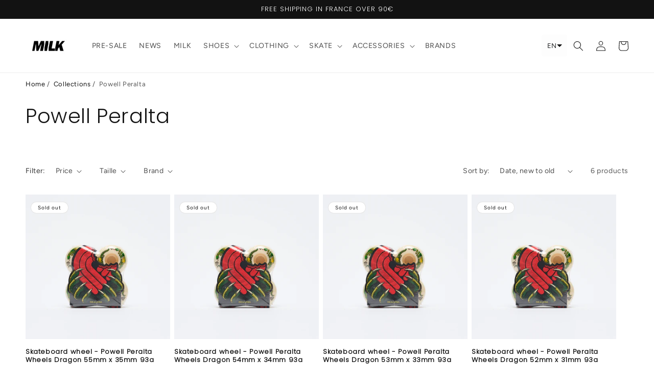

--- FILE ---
content_type: text/html; charset=utf-8
request_url: https://www.milk-store.com/en/collections/powell-peralta
body_size: 32444
content:
<!doctype html>
<html class="no-js" lang="en">
  <head>
    <meta charset="utf-8">
    <meta http-equiv="X-UA-Compatible" content="IE=edge">
    <meta name="viewport" content="width=device-width,initial-scale=1">
    <meta name="theme-color" content="">
    <link rel="canonical" href="https://www.milk-store.com/en/collections/powell-peralta">
    <link rel="preconnect" href="https://cdn.shopify.com" crossorigin>
<meta name="google-site-verification" content="S6HTtV9f5rsZjdSfybzIqOxyHIQ7oNP1m9qyXm6xIx4" /><link rel="icon" type="image/png" href="//www.milk-store.com/cdn/shop/files/thumbnail_2025_logo_URL_Google.png?crop=center&height=32&v=1759419373&width=32"><link rel="preconnect" href="https://fonts.shopifycdn.com" crossorigin><title>
      Powell Peralta
 &ndash; MILK STORE </title>

    
      <meta name="description" content="Découvrez la marque Powell Peralta, tous les accessoires, planches sont disponible sur le site et dans notre boutique à Nantes. Livraison rapide">
    

    

<meta property="og:site_name" content="MILK STORE ">
<meta property="og:url" content="https://www.milk-store.com/en/collections/powell-peralta">
<meta property="og:title" content="Powell Peralta">
<meta property="og:type" content="website">
<meta property="og:description" content="Découvrez la marque Powell Peralta, tous les accessoires, planches sont disponible sur le site et dans notre boutique à Nantes. Livraison rapide"><meta property="og:image" content="http://www.milk-store.com/cdn/shop/files/milk_logo_87a1c9f4-718f-4c5c-a744-ce6ee81ad12f.png?height=628&pad_color=010406&v=1630558548&width=1200">
  <meta property="og:image:secure_url" content="https://www.milk-store.com/cdn/shop/files/milk_logo_87a1c9f4-718f-4c5c-a744-ce6ee81ad12f.png?height=628&pad_color=010406&v=1630558548&width=1200">
  <meta property="og:image:width" content="1200">
  <meta property="og:image:height" content="628"><meta name="twitter:card" content="summary_large_image">
<meta name="twitter:title" content="Powell Peralta">
<meta name="twitter:description" content="Découvrez la marque Powell Peralta, tous les accessoires, planches sont disponible sur le site et dans notre boutique à Nantes. Livraison rapide">

    
  
 <script>window.performance && window.performance.mark && window.performance.mark('shopify.content_for_header.start');</script><meta id="shopify-digital-wallet" name="shopify-digital-wallet" content="/32110084232/digital_wallets/dialog">
<meta name="shopify-checkout-api-token" content="87ab6563135d735746ae8b584342d1f3">
<meta id="in-context-paypal-metadata" data-shop-id="32110084232" data-venmo-supported="false" data-environment="production" data-locale="en_US" data-paypal-v4="true" data-currency="EUR">
<link rel="alternate" type="application/atom+xml" title="Feed" href="/en/collections/powell-peralta.atom" />
<link rel="alternate" hreflang="x-default" href="https://www.milk-store.com/collections/powell-peralta">
<link rel="alternate" hreflang="fr" href="https://www.milk-store.com/collections/powell-peralta">
<link rel="alternate" hreflang="en" href="https://www.milk-store.com/en/collections/powell-peralta">
<link rel="alternate" type="application/json+oembed" href="https://www.milk-store.com/en/collections/powell-peralta.oembed">
<script async="async" src="/checkouts/internal/preloads.js?locale=en-FR"></script>
<link rel="preconnect" href="https://shop.app" crossorigin="anonymous">
<script async="async" src="https://shop.app/checkouts/internal/preloads.js?locale=en-FR&shop_id=32110084232" crossorigin="anonymous"></script>
<script id="apple-pay-shop-capabilities" type="application/json">{"shopId":32110084232,"countryCode":"FR","currencyCode":"EUR","merchantCapabilities":["supports3DS"],"merchantId":"gid:\/\/shopify\/Shop\/32110084232","merchantName":"MILK STORE ","requiredBillingContactFields":["postalAddress","email","phone"],"requiredShippingContactFields":["postalAddress","email","phone"],"shippingType":"shipping","supportedNetworks":["visa","masterCard","amex","maestro"],"total":{"type":"pending","label":"MILK STORE ","amount":"1.00"},"shopifyPaymentsEnabled":true,"supportsSubscriptions":true}</script>
<script id="shopify-features" type="application/json">{"accessToken":"87ab6563135d735746ae8b584342d1f3","betas":["rich-media-storefront-analytics"],"domain":"www.milk-store.com","predictiveSearch":true,"shopId":32110084232,"locale":"en"}</script>
<script>var Shopify = Shopify || {};
Shopify.shop = "milk-store-nantes.myshopify.com";
Shopify.locale = "en";
Shopify.currency = {"active":"EUR","rate":"1.0"};
Shopify.country = "FR";
Shopify.theme = {"name":"Prod Milk by Pikka","id":125001990280,"schema_name":"Dawn","schema_version":"5.0.0","theme_store_id":null,"role":"main"};
Shopify.theme.handle = "null";
Shopify.theme.style = {"id":null,"handle":null};
Shopify.cdnHost = "www.milk-store.com/cdn";
Shopify.routes = Shopify.routes || {};
Shopify.routes.root = "/en/";</script>
<script type="module">!function(o){(o.Shopify=o.Shopify||{}).modules=!0}(window);</script>
<script>!function(o){function n(){var o=[];function n(){o.push(Array.prototype.slice.apply(arguments))}return n.q=o,n}var t=o.Shopify=o.Shopify||{};t.loadFeatures=n(),t.autoloadFeatures=n()}(window);</script>
<script>
  window.ShopifyPay = window.ShopifyPay || {};
  window.ShopifyPay.apiHost = "shop.app\/pay";
  window.ShopifyPay.redirectState = null;
</script>
<script id="shop-js-analytics" type="application/json">{"pageType":"collection"}</script>
<script defer="defer" async type="module" src="//www.milk-store.com/cdn/shopifycloud/shop-js/modules/v2/client.init-shop-cart-sync_IZsNAliE.en.esm.js"></script>
<script defer="defer" async type="module" src="//www.milk-store.com/cdn/shopifycloud/shop-js/modules/v2/chunk.common_0OUaOowp.esm.js"></script>
<script type="module">
  await import("//www.milk-store.com/cdn/shopifycloud/shop-js/modules/v2/client.init-shop-cart-sync_IZsNAliE.en.esm.js");
await import("//www.milk-store.com/cdn/shopifycloud/shop-js/modules/v2/chunk.common_0OUaOowp.esm.js");

  window.Shopify.SignInWithShop?.initShopCartSync?.({"fedCMEnabled":true,"windoidEnabled":true});

</script>
<script>
  window.Shopify = window.Shopify || {};
  if (!window.Shopify.featureAssets) window.Shopify.featureAssets = {};
  window.Shopify.featureAssets['shop-js'] = {"shop-cart-sync":["modules/v2/client.shop-cart-sync_DLOhI_0X.en.esm.js","modules/v2/chunk.common_0OUaOowp.esm.js"],"init-fed-cm":["modules/v2/client.init-fed-cm_C6YtU0w6.en.esm.js","modules/v2/chunk.common_0OUaOowp.esm.js"],"shop-button":["modules/v2/client.shop-button_BCMx7GTG.en.esm.js","modules/v2/chunk.common_0OUaOowp.esm.js"],"shop-cash-offers":["modules/v2/client.shop-cash-offers_BT26qb5j.en.esm.js","modules/v2/chunk.common_0OUaOowp.esm.js","modules/v2/chunk.modal_CGo_dVj3.esm.js"],"init-windoid":["modules/v2/client.init-windoid_B9PkRMql.en.esm.js","modules/v2/chunk.common_0OUaOowp.esm.js"],"init-shop-email-lookup-coordinator":["modules/v2/client.init-shop-email-lookup-coordinator_DZkqjsbU.en.esm.js","modules/v2/chunk.common_0OUaOowp.esm.js"],"shop-toast-manager":["modules/v2/client.shop-toast-manager_Di2EnuM7.en.esm.js","modules/v2/chunk.common_0OUaOowp.esm.js"],"shop-login-button":["modules/v2/client.shop-login-button_BtqW_SIO.en.esm.js","modules/v2/chunk.common_0OUaOowp.esm.js","modules/v2/chunk.modal_CGo_dVj3.esm.js"],"avatar":["modules/v2/client.avatar_BTnouDA3.en.esm.js"],"pay-button":["modules/v2/client.pay-button_CWa-C9R1.en.esm.js","modules/v2/chunk.common_0OUaOowp.esm.js"],"init-shop-cart-sync":["modules/v2/client.init-shop-cart-sync_IZsNAliE.en.esm.js","modules/v2/chunk.common_0OUaOowp.esm.js"],"init-customer-accounts":["modules/v2/client.init-customer-accounts_DenGwJTU.en.esm.js","modules/v2/client.shop-login-button_BtqW_SIO.en.esm.js","modules/v2/chunk.common_0OUaOowp.esm.js","modules/v2/chunk.modal_CGo_dVj3.esm.js"],"init-shop-for-new-customer-accounts":["modules/v2/client.init-shop-for-new-customer-accounts_JdHXxpS9.en.esm.js","modules/v2/client.shop-login-button_BtqW_SIO.en.esm.js","modules/v2/chunk.common_0OUaOowp.esm.js","modules/v2/chunk.modal_CGo_dVj3.esm.js"],"init-customer-accounts-sign-up":["modules/v2/client.init-customer-accounts-sign-up_D6__K_p8.en.esm.js","modules/v2/client.shop-login-button_BtqW_SIO.en.esm.js","modules/v2/chunk.common_0OUaOowp.esm.js","modules/v2/chunk.modal_CGo_dVj3.esm.js"],"checkout-modal":["modules/v2/client.checkout-modal_C_ZQDY6s.en.esm.js","modules/v2/chunk.common_0OUaOowp.esm.js","modules/v2/chunk.modal_CGo_dVj3.esm.js"],"shop-follow-button":["modules/v2/client.shop-follow-button_XetIsj8l.en.esm.js","modules/v2/chunk.common_0OUaOowp.esm.js","modules/v2/chunk.modal_CGo_dVj3.esm.js"],"lead-capture":["modules/v2/client.lead-capture_DvA72MRN.en.esm.js","modules/v2/chunk.common_0OUaOowp.esm.js","modules/v2/chunk.modal_CGo_dVj3.esm.js"],"shop-login":["modules/v2/client.shop-login_ClXNxyh6.en.esm.js","modules/v2/chunk.common_0OUaOowp.esm.js","modules/v2/chunk.modal_CGo_dVj3.esm.js"],"payment-terms":["modules/v2/client.payment-terms_CNlwjfZz.en.esm.js","modules/v2/chunk.common_0OUaOowp.esm.js","modules/v2/chunk.modal_CGo_dVj3.esm.js"]};
</script>
<script>(function() {
  var isLoaded = false;
  function asyncLoad() {
    if (isLoaded) return;
    isLoaded = true;
    var urls = ["https:\/\/js.smile.io\/v1\/smile-shopify.js?shop=milk-store-nantes.myshopify.com","https:\/\/servicepoints.sendcloud.sc\/shops\/shopify\/embed\/2bea55ae-e8d9-4725-91aa-8884dbff58de.js?shop=milk-store-nantes.myshopify.com","https:\/\/d1564fddzjmdj5.cloudfront.net\/initializercolissimo.js?app_name=happycolissimo\u0026cloud=d1564fddzjmdj5.cloudfront.net\u0026shop=milk-store-nantes.myshopify.com","https:\/\/ideafyi.oss-us-west-1.aliyuncs.com\/js\/filter.js?v=9\u0026shop=milk-store-nantes.myshopify.com","https:\/\/tseish-app.connect.trustedshops.com\/esc.js?apiBaseUrl=aHR0cHM6Ly90c2Vpc2gtYXBwLmNvbm5lY3QudHJ1c3RlZHNob3BzLmNvbQ==\u0026instanceId=bWlsay1zdG9yZS1uYW50ZXMubXlzaG9waWZ5LmNvbQ==\u0026shop=milk-store-nantes.myshopify.com"];
    for (var i = 0; i < urls.length; i++) {
      var s = document.createElement('script');
      s.type = 'text/javascript';
      s.async = true;
      s.src = urls[i];
      var x = document.getElementsByTagName('script')[0];
      x.parentNode.insertBefore(s, x);
    }
  };
  if(window.attachEvent) {
    window.attachEvent('onload', asyncLoad);
  } else {
    window.addEventListener('load', asyncLoad, false);
  }
})();</script>
<script id="__st">var __st={"a":32110084232,"offset":3600,"reqid":"7e4c94bb-f9c0-4475-8a4f-4b3a539484ce-1768546530","pageurl":"www.milk-store.com\/en\/collections\/powell-peralta","u":"661d26ae164f","p":"collection","rtyp":"collection","rid":189411328136};</script>
<script>window.ShopifyPaypalV4VisibilityTracking = true;</script>
<script id="captcha-bootstrap">!function(){'use strict';const t='contact',e='account',n='new_comment',o=[[t,t],['blogs',n],['comments',n],[t,'customer']],c=[[e,'customer_login'],[e,'guest_login'],[e,'recover_customer_password'],[e,'create_customer']],r=t=>t.map((([t,e])=>`form[action*='/${t}']:not([data-nocaptcha='true']) input[name='form_type'][value='${e}']`)).join(','),a=t=>()=>t?[...document.querySelectorAll(t)].map((t=>t.form)):[];function s(){const t=[...o],e=r(t);return a(e)}const i='password',u='form_key',d=['recaptcha-v3-token','g-recaptcha-response','h-captcha-response',i],f=()=>{try{return window.sessionStorage}catch{return}},m='__shopify_v',_=t=>t.elements[u];function p(t,e,n=!1){try{const o=window.sessionStorage,c=JSON.parse(o.getItem(e)),{data:r}=function(t){const{data:e,action:n}=t;return t[m]||n?{data:e,action:n}:{data:t,action:n}}(c);for(const[e,n]of Object.entries(r))t.elements[e]&&(t.elements[e].value=n);n&&o.removeItem(e)}catch(o){console.error('form repopulation failed',{error:o})}}const l='form_type',E='cptcha';function T(t){t.dataset[E]=!0}const w=window,h=w.document,L='Shopify',v='ce_forms',y='captcha';let A=!1;((t,e)=>{const n=(g='f06e6c50-85a8-45c8-87d0-21a2b65856fe',I='https://cdn.shopify.com/shopifycloud/storefront-forms-hcaptcha/ce_storefront_forms_captcha_hcaptcha.v1.5.2.iife.js',D={infoText:'Protected by hCaptcha',privacyText:'Privacy',termsText:'Terms'},(t,e,n)=>{const o=w[L][v],c=o.bindForm;if(c)return c(t,g,e,D).then(n);var r;o.q.push([[t,g,e,D],n]),r=I,A||(h.body.append(Object.assign(h.createElement('script'),{id:'captcha-provider',async:!0,src:r})),A=!0)});var g,I,D;w[L]=w[L]||{},w[L][v]=w[L][v]||{},w[L][v].q=[],w[L][y]=w[L][y]||{},w[L][y].protect=function(t,e){n(t,void 0,e),T(t)},Object.freeze(w[L][y]),function(t,e,n,w,h,L){const[v,y,A,g]=function(t,e,n){const i=e?o:[],u=t?c:[],d=[...i,...u],f=r(d),m=r(i),_=r(d.filter((([t,e])=>n.includes(e))));return[a(f),a(m),a(_),s()]}(w,h,L),I=t=>{const e=t.target;return e instanceof HTMLFormElement?e:e&&e.form},D=t=>v().includes(t);t.addEventListener('submit',(t=>{const e=I(t);if(!e)return;const n=D(e)&&!e.dataset.hcaptchaBound&&!e.dataset.recaptchaBound,o=_(e),c=g().includes(e)&&(!o||!o.value);(n||c)&&t.preventDefault(),c&&!n&&(function(t){try{if(!f())return;!function(t){const e=f();if(!e)return;const n=_(t);if(!n)return;const o=n.value;o&&e.removeItem(o)}(t);const e=Array.from(Array(32),(()=>Math.random().toString(36)[2])).join('');!function(t,e){_(t)||t.append(Object.assign(document.createElement('input'),{type:'hidden',name:u})),t.elements[u].value=e}(t,e),function(t,e){const n=f();if(!n)return;const o=[...t.querySelectorAll(`input[type='${i}']`)].map((({name:t})=>t)),c=[...d,...o],r={};for(const[a,s]of new FormData(t).entries())c.includes(a)||(r[a]=s);n.setItem(e,JSON.stringify({[m]:1,action:t.action,data:r}))}(t,e)}catch(e){console.error('failed to persist form',e)}}(e),e.submit())}));const S=(t,e)=>{t&&!t.dataset[E]&&(n(t,e.some((e=>e===t))),T(t))};for(const o of['focusin','change'])t.addEventListener(o,(t=>{const e=I(t);D(e)&&S(e,y())}));const B=e.get('form_key'),M=e.get(l),P=B&&M;t.addEventListener('DOMContentLoaded',(()=>{const t=y();if(P)for(const e of t)e.elements[l].value===M&&p(e,B);[...new Set([...A(),...v().filter((t=>'true'===t.dataset.shopifyCaptcha))])].forEach((e=>S(e,t)))}))}(h,new URLSearchParams(w.location.search),n,t,e,['guest_login'])})(!0,!0)}();</script>
<script integrity="sha256-4kQ18oKyAcykRKYeNunJcIwy7WH5gtpwJnB7kiuLZ1E=" data-source-attribution="shopify.loadfeatures" defer="defer" src="//www.milk-store.com/cdn/shopifycloud/storefront/assets/storefront/load_feature-a0a9edcb.js" crossorigin="anonymous"></script>
<script crossorigin="anonymous" defer="defer" src="//www.milk-store.com/cdn/shopifycloud/storefront/assets/shopify_pay/storefront-65b4c6d7.js?v=20250812"></script>
<script data-source-attribution="shopify.dynamic_checkout.dynamic.init">var Shopify=Shopify||{};Shopify.PaymentButton=Shopify.PaymentButton||{isStorefrontPortableWallets:!0,init:function(){window.Shopify.PaymentButton.init=function(){};var t=document.createElement("script");t.src="https://www.milk-store.com/cdn/shopifycloud/portable-wallets/latest/portable-wallets.en.js",t.type="module",document.head.appendChild(t)}};
</script>
<script data-source-attribution="shopify.dynamic_checkout.buyer_consent">
  function portableWalletsHideBuyerConsent(e){var t=document.getElementById("shopify-buyer-consent"),n=document.getElementById("shopify-subscription-policy-button");t&&n&&(t.classList.add("hidden"),t.setAttribute("aria-hidden","true"),n.removeEventListener("click",e))}function portableWalletsShowBuyerConsent(e){var t=document.getElementById("shopify-buyer-consent"),n=document.getElementById("shopify-subscription-policy-button");t&&n&&(t.classList.remove("hidden"),t.removeAttribute("aria-hidden"),n.addEventListener("click",e))}window.Shopify?.PaymentButton&&(window.Shopify.PaymentButton.hideBuyerConsent=portableWalletsHideBuyerConsent,window.Shopify.PaymentButton.showBuyerConsent=portableWalletsShowBuyerConsent);
</script>
<script data-source-attribution="shopify.dynamic_checkout.cart.bootstrap">document.addEventListener("DOMContentLoaded",(function(){function t(){return document.querySelector("shopify-accelerated-checkout-cart, shopify-accelerated-checkout")}if(t())Shopify.PaymentButton.init();else{new MutationObserver((function(e,n){t()&&(Shopify.PaymentButton.init(),n.disconnect())})).observe(document.body,{childList:!0,subtree:!0})}}));
</script>
<script id='scb4127' type='text/javascript' async='' src='https://www.milk-store.com/cdn/shopifycloud/privacy-banner/storefront-banner.js'></script><link id="shopify-accelerated-checkout-styles" rel="stylesheet" media="screen" href="https://www.milk-store.com/cdn/shopifycloud/portable-wallets/latest/accelerated-checkout-backwards-compat.css" crossorigin="anonymous">
<style id="shopify-accelerated-checkout-cart">
        #shopify-buyer-consent {
  margin-top: 1em;
  display: inline-block;
  width: 100%;
}

#shopify-buyer-consent.hidden {
  display: none;
}

#shopify-subscription-policy-button {
  background: none;
  border: none;
  padding: 0;
  text-decoration: underline;
  font-size: inherit;
  cursor: pointer;
}

#shopify-subscription-policy-button::before {
  box-shadow: none;
}

      </style>
<script id="sections-script" data-sections="header,footer" defer="defer" src="//www.milk-store.com/cdn/shop/t/15/compiled_assets/scripts.js?18471"></script>
<script>window.performance && window.performance.mark && window.performance.mark('shopify.content_for_header.end');</script> 

    <style data-shopify>
      @font-face {
  font-family: Figtree;
  font-weight: 400;
  font-style: normal;
  font-display: swap;
  src: url("//www.milk-store.com/cdn/fonts/figtree/figtree_n4.3c0838aba1701047e60be6a99a1b0a40ce9b8419.woff2") format("woff2"),
       url("//www.milk-store.com/cdn/fonts/figtree/figtree_n4.c0575d1db21fc3821f17fd6617d3dee552312137.woff") format("woff");
}

      @font-face {
  font-family: Figtree;
  font-weight: 700;
  font-style: normal;
  font-display: swap;
  src: url("//www.milk-store.com/cdn/fonts/figtree/figtree_n7.2fd9bfe01586148e644724096c9d75e8c7a90e55.woff2") format("woff2"),
       url("//www.milk-store.com/cdn/fonts/figtree/figtree_n7.ea05de92d862f9594794ab281c4c3a67501ef5fc.woff") format("woff");
}

      @font-face {
  font-family: Figtree;
  font-weight: 400;
  font-style: italic;
  font-display: swap;
  src: url("//www.milk-store.com/cdn/fonts/figtree/figtree_i4.89f7a4275c064845c304a4cf8a4a586060656db2.woff2") format("woff2"),
       url("//www.milk-store.com/cdn/fonts/figtree/figtree_i4.6f955aaaafc55a22ffc1f32ecf3756859a5ad3e2.woff") format("woff");
}

      @font-face {
  font-family: Figtree;
  font-weight: 700;
  font-style: italic;
  font-display: swap;
  src: url("//www.milk-store.com/cdn/fonts/figtree/figtree_i7.06add7096a6f2ab742e09ec7e498115904eda1fe.woff2") format("woff2"),
       url("//www.milk-store.com/cdn/fonts/figtree/figtree_i7.ee584b5fcaccdbb5518c0228158941f8df81b101.woff") format("woff");
}

      @font-face {
  font-family: Poppins;
  font-weight: 300;
  font-style: normal;
  font-display: swap;
  src: url("//www.milk-store.com/cdn/fonts/poppins/poppins_n3.05f58335c3209cce17da4f1f1ab324ebe2982441.woff2") format("woff2"),
       url("//www.milk-store.com/cdn/fonts/poppins/poppins_n3.6971368e1f131d2c8ff8e3a44a36b577fdda3ff5.woff") format("woff");
}


      :root {
        --font-body-family: Figtree, sans-serif;
        --font-body-style: normal;
        --font-body-weight: 400;
        --font-body-weight-bold: 700;

        --font-heading-family: Poppins, sans-serif;
        --font-heading-style: normal;
        --font-heading-weight: 300;

        --font-body-scale: 1.0;
        --font-heading-scale: 1.0;

        --color-base-text: 18, 18, 18;
        --color-shadow: 18, 18, 18;
        --color-base-background-1: 255, 255, 255;
        --color-base-background-2: 243, 243, 243;
        --color-base-solid-button-labels: 255, 255, 255;
        --color-base-outline-button-labels: 18, 18, 18;
        --color-base-accent-1: 18, 18, 18;
        --color-base-accent-2: 195, 153, 107;
        --payment-terms-background-color: #ffffff;

        --gradient-base-background-1: #ffffff;
        --gradient-base-background-2: #f3f3f3;
        --gradient-base-accent-1: #121212;
        --gradient-base-accent-2: #c3996b;

        --media-padding: px;
        --media-border-opacity: 0.05;
        --media-border-width: 1px;
        --media-radius: 0px;
        --media-shadow-opacity: 0.0;
        --media-shadow-horizontal-offset: 0px;
        --media-shadow-vertical-offset: 4px;
        --media-shadow-blur-radius: 5px;

        --page-width: 160rem;
        --page-width-margin: 0rem;

        --card-image-padding: 0.0rem;
        --card-corner-radius: 0.0rem;
        --card-text-alignment: left;
        --card-border-width: 0.0rem;
        --card-border-opacity: 0.1;
        --card-shadow-opacity: 0.0;
        --card-shadow-horizontal-offset: 0.0rem;
        --card-shadow-vertical-offset: 0.4rem;
        --card-shadow-blur-radius: 0.5rem;

        --badge-corner-radius: 4.0rem;

        --popup-border-width: 1px;
        --popup-border-opacity: 0.1;
        --popup-corner-radius: 0px;
        --popup-shadow-opacity: 0.0;
        --popup-shadow-horizontal-offset: 0px;
        --popup-shadow-vertical-offset: 4px;
        --popup-shadow-blur-radius: 5px;

        --drawer-border-width: 1px;
        --drawer-border-opacity: 0.1;
        --drawer-shadow-opacity: 0.0;
        --drawer-shadow-horizontal-offset: 0px;
        --drawer-shadow-vertical-offset: 4px;
        --drawer-shadow-blur-radius: 5px;

        --spacing-sections-desktop: 0px;
        --spacing-sections-mobile: 0px;

        --grid-desktop-vertical-spacing: 8px;
        --grid-desktop-horizontal-spacing: 8px;
        --grid-mobile-vertical-spacing: 4px;
        --grid-mobile-horizontal-spacing: 4px;

        --text-boxes-border-opacity: 0.1;
        --text-boxes-border-width: 0px;
        --text-boxes-radius: 0px;
        --text-boxes-shadow-opacity: 0.0;
        --text-boxes-shadow-horizontal-offset: 0px;
        --text-boxes-shadow-vertical-offset: 4px;
        --text-boxes-shadow-blur-radius: 5px;

        --buttons-radius: 0px;
        --buttons-radius-outset: 0px;
        --buttons-border-width: 1px;
        --buttons-border-opacity: 1.0;
        --buttons-shadow-opacity: 0.0;
        --buttons-shadow-horizontal-offset: 0px;
        --buttons-shadow-vertical-offset: 4px;
        --buttons-shadow-blur-radius: 5px;
        --buttons-border-offset: 0px;

        --inputs-radius: 0px;
        --inputs-border-width: 1px;
        --inputs-border-opacity: 0.55;
        --inputs-shadow-opacity: 0.0;
        --inputs-shadow-horizontal-offset: 0px;
        --inputs-margin-offset: 0px;
        --inputs-shadow-vertical-offset: 4px;
        --inputs-shadow-blur-radius: 5px;
        --inputs-radius-outset: 0px;

        --variant-pills-radius: 40px;
        --variant-pills-border-width: 1px;
        --variant-pills-border-opacity: 0.55;
        --variant-pills-shadow-opacity: 0.0;
        --variant-pills-shadow-horizontal-offset: 0px;
        --variant-pills-shadow-vertical-offset: 4px;
        --variant-pills-shadow-blur-radius: 5px;
      }

      *,
      *::before,
      *::after {
        box-sizing: inherit;
      }

      html {
        box-sizing: border-box;
        font-size: calc(var(--font-body-scale) * 62.5%);
        height: 100%;
      }

      body {
        display: grid;
        grid-template-rows: auto auto 1fr auto;
        grid-template-columns: 100%;
        min-height: 100%;
        margin: 0;
        font-size: 1.5rem;
        letter-spacing: 0.06rem;
        line-height: calc(1 + 0.8 / var(--font-body-scale));
        font-family: var(--font-body-family);
        font-style: var(--font-body-style);
        font-weight: var(--font-body-weight);
      }

      @media screen and (min-width: 750px) {
        body {
          font-size: 1.6rem;
        }
      }
    </style>
 
    <link rel="preload" as="style" href="//www.milk-store.com/cdn/shop/t/15/assets/base.css?v=52572449817366213151669716984"  onload="this.rel='stylesheet'">

    
<link rel="preload" as="font" href="//www.milk-store.com/cdn/fonts/figtree/figtree_n4.3c0838aba1701047e60be6a99a1b0a40ce9b8419.woff2" type="font/woff2" crossorigin><link rel="preload" as="font" href="//www.milk-store.com/cdn/fonts/poppins/poppins_n3.05f58335c3209cce17da4f1f1ab324ebe2982441.woff2" type="font/woff2" crossorigin><link rel="stylesheet" href="//www.milk-store.com/cdn/shop/t/15/assets/component-predictive-search.css?v=165644661289088488651655109705" media="print" onload="this.media='all'"><script>document.documentElement.className = document.documentElement.className.replace('no-js', 'js');
    if (Shopify.designMode) {
      document.documentElement.classList.add('shopify-design-mode');
    }
    </script>
    
    <script language="javascript" src="https://t4.my-probance.one/webtrax/rsc/milkstore.js" defer></script>
<script src="https://my-probance.one/hztrohpzcqh8sk0h/shopify.min.js" cust_email="" product_id="" defer></script>
  <!-- BEGIN app block: shopify://apps/langshop/blocks/sdk/84899e01-2b29-42af-99d6-46d16daa2111 --><!-- BEGIN app snippet: config --><script type="text/javascript">
    /** Workaround for backward compatibility with old versions of localized themes */
    if (window.LangShopConfig && window.LangShopConfig.themeDynamics && window.LangShopConfig.themeDynamics.length) {
        themeDynamics = window.LangShopConfig.themeDynamics;
    } else {
        themeDynamics = [];
    }

    window.LangShopConfig = {
    "currentLanguage": "en",
    "currentCurrency": "eur",
    "currentCountry": "FR",
    "shopifyLocales": [{"code":"fr","name":"French","endonym_name":"français","rootUrl":"\/"},{"code":"en","name":"English","endonym_name":"English","rootUrl":"\/en"}    ],
    "shopifyCountries": [{"code":"AF","name":"Afghanistan", "currency":"EUR"},{"code":"AX","name":"Åland Islands", "currency":"EUR"},{"code":"AL","name":"Albania", "currency":"EUR"},{"code":"DZ","name":"Algeria", "currency":"EUR"},{"code":"AD","name":"Andorra", "currency":"EUR"},{"code":"AO","name":"Angola", "currency":"EUR"},{"code":"AI","name":"Anguilla", "currency":"EUR"},{"code":"AG","name":"Antigua \u0026amp; Barbuda", "currency":"EUR"},{"code":"AR","name":"Argentina", "currency":"EUR"},{"code":"AM","name":"Armenia", "currency":"EUR"},{"code":"AW","name":"Aruba", "currency":"EUR"},{"code":"AC","name":"Ascension Island", "currency":"EUR"},{"code":"AU","name":"Australia", "currency":"EUR"},{"code":"AT","name":"Austria", "currency":"EUR"},{"code":"AZ","name":"Azerbaijan", "currency":"EUR"},{"code":"BS","name":"Bahamas", "currency":"EUR"},{"code":"BH","name":"Bahrain", "currency":"EUR"},{"code":"BD","name":"Bangladesh", "currency":"EUR"},{"code":"BB","name":"Barbados", "currency":"EUR"},{"code":"BY","name":"Belarus", "currency":"EUR"},{"code":"BE","name":"Belgium", "currency":"EUR"},{"code":"BZ","name":"Belize", "currency":"EUR"},{"code":"BJ","name":"Benin", "currency":"EUR"},{"code":"BM","name":"Bermuda", "currency":"EUR"},{"code":"BT","name":"Bhutan", "currency":"EUR"},{"code":"BO","name":"Bolivia", "currency":"EUR"},{"code":"BA","name":"Bosnia \u0026amp; Herzegovina", "currency":"EUR"},{"code":"BW","name":"Botswana", "currency":"EUR"},{"code":"BR","name":"Brazil", "currency":"EUR"},{"code":"IO","name":"British Indian Ocean Territory", "currency":"EUR"},{"code":"VG","name":"British Virgin Islands", "currency":"EUR"},{"code":"BN","name":"Brunei", "currency":"EUR"},{"code":"BG","name":"Bulgaria", "currency":"EUR"},{"code":"BF","name":"Burkina Faso", "currency":"EUR"},{"code":"BI","name":"Burundi", "currency":"EUR"},{"code":"KH","name":"Cambodia", "currency":"EUR"},{"code":"CM","name":"Cameroon", "currency":"EUR"},{"code":"CA","name":"Canada", "currency":"EUR"},{"code":"CV","name":"Cape Verde", "currency":"EUR"},{"code":"BQ","name":"Caribbean Netherlands", "currency":"EUR"},{"code":"KY","name":"Cayman Islands", "currency":"EUR"},{"code":"CF","name":"Central African Republic", "currency":"EUR"},{"code":"TD","name":"Chad", "currency":"EUR"},{"code":"CL","name":"Chile", "currency":"EUR"},{"code":"CN","name":"China", "currency":"EUR"},{"code":"CX","name":"Christmas Island", "currency":"EUR"},{"code":"CC","name":"Cocos (Keeling) Islands", "currency":"EUR"},{"code":"CO","name":"Colombia", "currency":"EUR"},{"code":"KM","name":"Comoros", "currency":"EUR"},{"code":"CG","name":"Congo - Brazzaville", "currency":"EUR"},{"code":"CD","name":"Congo - Kinshasa", "currency":"EUR"},{"code":"CK","name":"Cook Islands", "currency":"EUR"},{"code":"CR","name":"Costa Rica", "currency":"EUR"},{"code":"CI","name":"Côte d’Ivoire", "currency":"EUR"},{"code":"HR","name":"Croatia", "currency":"EUR"},{"code":"CW","name":"Curaçao", "currency":"EUR"},{"code":"CY","name":"Cyprus", "currency":"EUR"},{"code":"CZ","name":"Czechia", "currency":"EUR"},{"code":"DK","name":"Denmark", "currency":"EUR"},{"code":"DJ","name":"Djibouti", "currency":"EUR"},{"code":"DM","name":"Dominica", "currency":"EUR"},{"code":"DO","name":"Dominican Republic", "currency":"EUR"},{"code":"EC","name":"Ecuador", "currency":"EUR"},{"code":"EG","name":"Egypt", "currency":"EUR"},{"code":"SV","name":"El Salvador", "currency":"EUR"},{"code":"GQ","name":"Equatorial Guinea", "currency":"EUR"},{"code":"ER","name":"Eritrea", "currency":"EUR"},{"code":"EE","name":"Estonia", "currency":"EUR"},{"code":"SZ","name":"Eswatini", "currency":"EUR"},{"code":"ET","name":"Ethiopia", "currency":"EUR"},{"code":"FK","name":"Falkland Islands", "currency":"EUR"},{"code":"FO","name":"Faroe Islands", "currency":"EUR"},{"code":"FJ","name":"Fiji", "currency":"EUR"},{"code":"FI","name":"Finland", "currency":"EUR"},{"code":"FR","name":"France", "currency":"EUR"},{"code":"GF","name":"French Guiana", "currency":"EUR"},{"code":"PF","name":"French Polynesia", "currency":"EUR"},{"code":"TF","name":"French Southern Territories", "currency":"EUR"},{"code":"GA","name":"Gabon", "currency":"EUR"},{"code":"GM","name":"Gambia", "currency":"EUR"},{"code":"GE","name":"Georgia", "currency":"EUR"},{"code":"DE","name":"Germany", "currency":"EUR"},{"code":"GH","name":"Ghana", "currency":"EUR"},{"code":"GI","name":"Gibraltar", "currency":"EUR"},{"code":"GR","name":"Greece", "currency":"EUR"},{"code":"GL","name":"Greenland", "currency":"EUR"},{"code":"GD","name":"Grenada", "currency":"EUR"},{"code":"GP","name":"Guadeloupe", "currency":"EUR"},{"code":"GT","name":"Guatemala", "currency":"EUR"},{"code":"GG","name":"Guernsey", "currency":"EUR"},{"code":"GN","name":"Guinea", "currency":"EUR"},{"code":"GW","name":"Guinea-Bissau", "currency":"EUR"},{"code":"GY","name":"Guyana", "currency":"EUR"},{"code":"HT","name":"Haiti", "currency":"EUR"},{"code":"HN","name":"Honduras", "currency":"EUR"},{"code":"HK","name":"Hong Kong SAR", "currency":"EUR"},{"code":"HU","name":"Hungary", "currency":"EUR"},{"code":"IS","name":"Iceland", "currency":"EUR"},{"code":"IN","name":"India", "currency":"EUR"},{"code":"ID","name":"Indonesia", "currency":"EUR"},{"code":"IQ","name":"Iraq", "currency":"EUR"},{"code":"IE","name":"Ireland", "currency":"EUR"},{"code":"IM","name":"Isle of Man", "currency":"EUR"},{"code":"IL","name":"Israel", "currency":"EUR"},{"code":"IT","name":"Italy", "currency":"EUR"},{"code":"JM","name":"Jamaica", "currency":"EUR"},{"code":"JP","name":"Japan", "currency":"EUR"},{"code":"JE","name":"Jersey", "currency":"EUR"},{"code":"JO","name":"Jordan", "currency":"EUR"},{"code":"KZ","name":"Kazakhstan", "currency":"EUR"},{"code":"KE","name":"Kenya", "currency":"EUR"},{"code":"KI","name":"Kiribati", "currency":"EUR"},{"code":"XK","name":"Kosovo", "currency":"EUR"},{"code":"KW","name":"Kuwait", "currency":"EUR"},{"code":"KG","name":"Kyrgyzstan", "currency":"EUR"},{"code":"LA","name":"Laos", "currency":"EUR"},{"code":"LV","name":"Latvia", "currency":"EUR"},{"code":"LB","name":"Lebanon", "currency":"EUR"},{"code":"LS","name":"Lesotho", "currency":"EUR"},{"code":"LR","name":"Liberia", "currency":"EUR"},{"code":"LY","name":"Libya", "currency":"EUR"},{"code":"LI","name":"Liechtenstein", "currency":"EUR"},{"code":"LT","name":"Lithuania", "currency":"EUR"},{"code":"LU","name":"Luxembourg", "currency":"EUR"},{"code":"MO","name":"Macao SAR", "currency":"EUR"},{"code":"MG","name":"Madagascar", "currency":"EUR"},{"code":"MW","name":"Malawi", "currency":"EUR"},{"code":"MY","name":"Malaysia", "currency":"EUR"},{"code":"MV","name":"Maldives", "currency":"EUR"},{"code":"ML","name":"Mali", "currency":"EUR"},{"code":"MT","name":"Malta", "currency":"EUR"},{"code":"MQ","name":"Martinique", "currency":"EUR"},{"code":"MR","name":"Mauritania", "currency":"EUR"},{"code":"MU","name":"Mauritius", "currency":"EUR"},{"code":"YT","name":"Mayotte", "currency":"EUR"},{"code":"MX","name":"Mexico", "currency":"EUR"},{"code":"MD","name":"Moldova", "currency":"EUR"},{"code":"MC","name":"Monaco", "currency":"EUR"},{"code":"MN","name":"Mongolia", "currency":"EUR"},{"code":"ME","name":"Montenegro", "currency":"EUR"},{"code":"MS","name":"Montserrat", "currency":"EUR"},{"code":"MA","name":"Morocco", "currency":"EUR"},{"code":"MZ","name":"Mozambique", "currency":"EUR"},{"code":"MM","name":"Myanmar (Burma)", "currency":"EUR"},{"code":"NA","name":"Namibia", "currency":"EUR"},{"code":"NR","name":"Nauru", "currency":"EUR"},{"code":"NP","name":"Nepal", "currency":"EUR"},{"code":"NL","name":"Netherlands", "currency":"EUR"},{"code":"NC","name":"New Caledonia", "currency":"EUR"},{"code":"NZ","name":"New Zealand", "currency":"EUR"},{"code":"NI","name":"Nicaragua", "currency":"EUR"},{"code":"NE","name":"Niger", "currency":"EUR"},{"code":"NG","name":"Nigeria", "currency":"EUR"},{"code":"NU","name":"Niue", "currency":"EUR"},{"code":"NF","name":"Norfolk Island", "currency":"EUR"},{"code":"MK","name":"North Macedonia", "currency":"EUR"},{"code":"NO","name":"Norway", "currency":"EUR"},{"code":"OM","name":"Oman", "currency":"EUR"},{"code":"PK","name":"Pakistan", "currency":"EUR"},{"code":"PS","name":"Palestinian Territories", "currency":"EUR"},{"code":"PA","name":"Panama", "currency":"EUR"},{"code":"PG","name":"Papua New Guinea", "currency":"EUR"},{"code":"PY","name":"Paraguay", "currency":"EUR"},{"code":"PE","name":"Peru", "currency":"EUR"},{"code":"PH","name":"Philippines", "currency":"EUR"},{"code":"PN","name":"Pitcairn Islands", "currency":"EUR"},{"code":"PL","name":"Poland", "currency":"EUR"},{"code":"PT","name":"Portugal", "currency":"EUR"},{"code":"QA","name":"Qatar", "currency":"EUR"},{"code":"RE","name":"Réunion", "currency":"EUR"},{"code":"RO","name":"Romania", "currency":"EUR"},{"code":"RU","name":"Russia", "currency":"EUR"},{"code":"RW","name":"Rwanda", "currency":"EUR"},{"code":"WS","name":"Samoa", "currency":"EUR"},{"code":"SM","name":"San Marino", "currency":"EUR"},{"code":"ST","name":"São Tomé \u0026amp; Príncipe", "currency":"EUR"},{"code":"SA","name":"Saudi Arabia", "currency":"EUR"},{"code":"SN","name":"Senegal", "currency":"EUR"},{"code":"RS","name":"Serbia", "currency":"EUR"},{"code":"SC","name":"Seychelles", "currency":"EUR"},{"code":"SL","name":"Sierra Leone", "currency":"EUR"},{"code":"SG","name":"Singapore", "currency":"EUR"},{"code":"SX","name":"Sint Maarten", "currency":"EUR"},{"code":"SK","name":"Slovakia", "currency":"EUR"},{"code":"SI","name":"Slovenia", "currency":"EUR"},{"code":"SB","name":"Solomon Islands", "currency":"EUR"},{"code":"SO","name":"Somalia", "currency":"EUR"},{"code":"ZA","name":"South Africa", "currency":"EUR"},{"code":"GS","name":"South Georgia \u0026amp; South Sandwich Islands", "currency":"EUR"},{"code":"KR","name":"South Korea", "currency":"EUR"},{"code":"SS","name":"South Sudan", "currency":"EUR"},{"code":"ES","name":"Spain", "currency":"EUR"},{"code":"LK","name":"Sri Lanka", "currency":"EUR"},{"code":"BL","name":"St. Barthélemy", "currency":"EUR"},{"code":"SH","name":"St. Helena", "currency":"EUR"},{"code":"KN","name":"St. Kitts \u0026amp; Nevis", "currency":"EUR"},{"code":"LC","name":"St. Lucia", "currency":"EUR"},{"code":"MF","name":"St. Martin", "currency":"EUR"},{"code":"PM","name":"St. Pierre \u0026amp; Miquelon", "currency":"EUR"},{"code":"VC","name":"St. Vincent \u0026amp; Grenadines", "currency":"EUR"},{"code":"SD","name":"Sudan", "currency":"EUR"},{"code":"SR","name":"Suriname", "currency":"EUR"},{"code":"SJ","name":"Svalbard \u0026amp; Jan Mayen", "currency":"EUR"},{"code":"SE","name":"Sweden", "currency":"EUR"},{"code":"CH","name":"Switzerland", "currency":"EUR"},{"code":"TW","name":"Taiwan", "currency":"EUR"},{"code":"TJ","name":"Tajikistan", "currency":"EUR"},{"code":"TZ","name":"Tanzania", "currency":"EUR"},{"code":"TH","name":"Thailand", "currency":"EUR"},{"code":"TL","name":"Timor-Leste", "currency":"EUR"},{"code":"TG","name":"Togo", "currency":"EUR"},{"code":"TK","name":"Tokelau", "currency":"EUR"},{"code":"TO","name":"Tonga", "currency":"EUR"},{"code":"TT","name":"Trinidad \u0026amp; Tobago", "currency":"EUR"},{"code":"TA","name":"Tristan da Cunha", "currency":"EUR"},{"code":"TN","name":"Tunisia", "currency":"EUR"},{"code":"TR","name":"Türkiye", "currency":"EUR"},{"code":"TM","name":"Turkmenistan", "currency":"EUR"},{"code":"TC","name":"Turks \u0026amp; Caicos Islands", "currency":"EUR"},{"code":"TV","name":"Tuvalu", "currency":"EUR"},{"code":"UM","name":"U.S. Outlying Islands", "currency":"EUR"},{"code":"UG","name":"Uganda", "currency":"EUR"},{"code":"UA","name":"Ukraine", "currency":"EUR"},{"code":"AE","name":"United Arab Emirates", "currency":"EUR"},{"code":"GB","name":"United Kingdom", "currency":"EUR"},{"code":"US","name":"United States", "currency":"EUR"},{"code":"UY","name":"Uruguay", "currency":"EUR"},{"code":"UZ","name":"Uzbekistan", "currency":"EUR"},{"code":"VU","name":"Vanuatu", "currency":"EUR"},{"code":"VA","name":"Vatican City", "currency":"EUR"},{"code":"VE","name":"Venezuela", "currency":"EUR"},{"code":"VN","name":"Vietnam", "currency":"EUR"},{"code":"WF","name":"Wallis \u0026amp; Futuna", "currency":"EUR"},{"code":"EH","name":"Western Sahara", "currency":"EUR"},{"code":"YE","name":"Yemen", "currency":"EUR"},{"code":"ZM","name":"Zambia", "currency":"EUR"},{"code":"ZW","name":"Zimbabwe", "currency":"EUR"}    ],
    "shopifyCurrencies": ["EUR"],
    "originalLanguage": {"code":"fr","title":"French","icon":null,"published":true},
    "targetLanguages": [{"code":"en","title":"English","available":true,"published":true}],
    "languagesSwitchers": {"languageCurrency":{"status":"published","desktop":{"isActive":true,"generalCustomize":{"template":null,"displayed":"language","language":"code","languageFlag":false,"currency":"code","currencyFlag":false,"switcher":"relative","position":"top-right","verticalSliderValue":15,"verticalSliderDimension":"px","horizontalSliderValue":15,"horizontalSliderDimension":"px"},"advancedCustomize":{"switcherStyle":{"flagRounding":0,"flagRoundingDimension":"px","flagPosition":"left","backgroundColor":"#FDFDFD","padding":{"left":11,"top":10,"right":10,"bottom":10},"paddingDimension":"px","fontSize":13,"fontSizeDimension":"px","fontFamily":"inherit","fontColor":"#202223","borderWidth":0,"borderWidthDimension":"px","borderRadius":4,"borderRadiusDimension":"px","borderColor":"#FFFFFF"},"dropDownStyle":{"backgroundColor":"#FDFDFD","padding":{"left":16,"top":16,"right":16,"bottom":5},"paddingDimension":"px","fontSize":13,"fontSizeDimension":"px","fontFamily":"inherit","fontColor":"#202223","borderWidth":0,"borderWidthDimension":"px","borderRadius":0,"borderRadiusDimension":"px","borderColor":"#FFFFFF"},"arrow":{"size":5,"sizeDimension":"px","color":"#000000"}}},"mobile":{"isActive":true,"sameAsDesktop":true,"generalCustomize":{"template":null,"displayed":"language","language":"code","languageFlag":false,"currency":"code","currencyFlag":false,"switcher":"relative","position":"top-right","verticalSliderValue":15,"verticalSliderDimension":"px","horizontalSliderValue":15,"horizontalSliderDimension":"px"},"advancedCustomize":{"switcherStyle":{"flagRounding":0,"flagRoundingDimension":"px","flagPosition":"left","backgroundColor":"#FDFDFD","padding":{"left":11,"top":10,"right":10,"bottom":10},"paddingDimension":"px","fontSize":13,"fontSizeDimension":"px","fontFamily":"inherit","fontColor":"#202223","borderWidth":0,"borderWidthDimension":"px","borderRadius":4,"borderRadiusDimension":"px","borderColor":"#FFFFFF"},"dropDownStyle":{"backgroundColor":"#FDFDFD","padding":{"left":16,"top":16,"right":16,"bottom":5},"paddingDimension":"px","fontSize":13,"fontSizeDimension":"px","fontFamily":"inherit","fontColor":"#202223","borderWidth":0,"borderWidthDimension":"px","borderRadius":0,"borderRadiusDimension":"px","borderColor":"#FFFFFF"},"arrow":{"size":5,"sizeDimension":"px","color":"#000000"}}}},"autoDetection":{"status":"admin-only","alertType":"popup","popupContainer":{"position":"center","backgroundColor":"#FFFFFF","width":721,"widthDimension":"px","padding":{"left":20,"top":20,"right":20,"bottom":20},"paddingDimension":"px","borderWidth":0,"borderWidthDimension":"px","borderRadius":8,"borderRadiusDimension":"px","borderColor":"#FFFFFF","fontSize":18,"fontSizeDimension":"px","fontFamily":"inherit","fontColor":"#202223"},"bannerContainer":{"position":"top","backgroundColor":"#FFFFFF","width":8,"widthDimension":"px","padding":{"left":20,"top":20,"right":20,"bottom":20},"paddingDimension":"px","borderWidth":0,"borderWidthDimension":"px","borderRadius":8,"borderRadiusDimension":"px","borderColor":"#FFFFFF","fontSize":18,"fontSizeDimension":"px","fontFamily":"inherit","fontColor":"#202223"},"selectorContainer":{"backgroundColor":"#FFFFFF","padding":{"left":8,"top":8,"right":8,"bottom":8},"paddingDimension":"px","borderWidth":0,"borderWidthDimension":"px","borderRadius":8,"borderRadiusDimension":"px","borderColor":"#FFFFFF","fontSize":18,"fontSizeDimension":"px","fontFamily":"inherit","fontColor":"#202223"},"button":{"backgroundColor":"#FFFFFF","padding":{"left":8,"top":8,"right":8,"bottom":8},"paddingDimension":"px","borderWidth":0,"borderWidthDimension":"px","borderRadius":8,"borderRadiusDimension":"px","borderColor":"#FFFFFF","fontSize":18,"fontSizeDimension":"px","fontFamily":"inherit","fontColor":"#202223"},"closeIcon":{"size":16,"sizeDimension":"px","color":"#1D1D1D"}}},
    "defaultCurrency": {"code":"eur","title":"Euro","icon":null,"rate":0.8484,"formatWithCurrency":"€{{amount}} EUR","formatWithoutCurrency":"€{{amount}}"},
    "targetCurrencies": [],
    "currenciesSwitchers": [{"id":38158793,"title":null,"type":"dropdown","status":"disabled","display":"all","position":"bottom-left","offset":"10px","shortTitles":false,"isolateStyles":false,"icons":"rounded","sprite":"flags","defaultStyles":true,"devices":{"mobile":{"visible":true,"minWidth":null,"maxWidth":{"value":480,"dimension":"px"}},"tablet":{"visible":true,"minWidth":{"value":481,"dimension":"px"},"maxWidth":{"value":1023,"dimension":"px"}},"desktop":{"visible":true,"minWidth":{"value":1024,"dimension":"px"},"maxWidth":null}},"styles":{"dropdown":{"activeContainer":{"padding":{"top":{"value":8,"dimension":"px"},"right":{"value":10,"dimension":"px"},"bottom":{"value":8,"dimension":"px"},"left":{"value":10,"dimension":"px"}},"background":"rgba(255,255,255,.95)","borderRadius":{"topLeft":{"value":0,"dimension":"px"},"topRight":{"value":0,"dimension":"px"},"bottomLeft":{"value":0,"dimension":"px"},"bottomRight":{"value":0,"dimension":"px"}},"borderTop":{"color":"rgba(224, 224, 224, 1)","style":"solid","width":{"value":1,"dimension":"px"}},"borderRight":{"color":"rgba(224, 224, 224, 1)","style":"solid","width":{"value":1,"dimension":"px"}},"borderBottom":{"color":"rgba(224, 224, 224, 1)","style":"solid","width":{"value":1,"dimension":"px"}},"borderLeft":{"color":"rgba(224, 224, 224, 1)","style":"solid","width":{"value":1,"dimension":"px"}}},"activeContainerHovered":null,"activeItem":{"fontSize":{"value":13,"dimension":"px"},"fontFamily":"Open Sans","color":"rgba(39, 46, 49, 1)"},"activeItemHovered":null,"activeItemIcon":{"offset":{"value":10,"dimension":"px"},"position":"left"},"dropdownContainer":{"animation":"sliding","background":"rgba(255,255,255,.95)","borderRadius":{"topLeft":{"value":0,"dimension":"px"},"topRight":{"value":0,"dimension":"px"},"bottomLeft":{"value":0,"dimension":"px"},"bottomRight":{"value":0,"dimension":"px"}},"borderTop":{"color":"rgba(224, 224, 224, 1)","style":"solid","width":{"value":1,"dimension":"px"}},"borderRight":{"color":"rgba(224, 224, 224, 1)","style":"solid","width":{"value":1,"dimension":"px"}},"borderBottom":{"color":"rgba(224, 224, 224, 1)","style":"solid","width":{"value":1,"dimension":"px"}},"borderLeft":{"color":"rgba(224, 224, 224, 1)","style":"solid","width":{"value":1,"dimension":"px"}},"padding":{"top":{"value":0,"dimension":"px"},"right":{"value":0,"dimension":"px"},"bottom":{"value":0,"dimension":"px"},"left":{"value":0,"dimension":"px"}}},"dropdownContainerHovered":null,"dropdownItem":{"padding":{"top":{"value":8,"dimension":"px"},"right":{"value":10,"dimension":"px"},"bottom":{"value":8,"dimension":"px"},"left":{"value":10,"dimension":"px"}},"fontSize":{"value":13,"dimension":"px"},"fontFamily":"Open Sans","color":"rgba(39, 46, 49, 1)"},"dropdownItemHovered":{"color":"rgba(27, 160, 227, 1)"},"dropdownItemIcon":{"position":"left","offset":{"value":10,"dimension":"px"}},"arrow":{"color":"rgba(39, 46, 49, 1)","position":"right","offset":{"value":20,"dimension":"px"},"size":{"value":6,"dimension":"px"}}},"inline":{"container":{"background":"rgba(255,255,255,.95)","borderRadius":{"topLeft":{"value":4,"dimension":"px"},"topRight":{"value":4,"dimension":"px"},"bottomLeft":{"value":4,"dimension":"px"},"bottomRight":{"value":4,"dimension":"px"}},"borderTop":{"color":"rgba(224, 224, 224, 1)","style":"solid","width":{"value":1,"dimension":"px"}},"borderRight":{"color":"rgba(224, 224, 224, 1)","style":"solid","width":{"value":1,"dimension":"px"}},"borderBottom":{"color":"rgba(224, 224, 224, 1)","style":"solid","width":{"value":1,"dimension":"px"}},"borderLeft":{"color":"rgba(224, 224, 224, 1)","style":"solid","width":{"value":1,"dimension":"px"}}},"containerHovered":null,"item":{"background":"transparent","padding":{"top":{"value":8,"dimension":"px"},"right":{"value":10,"dimension":"px"},"bottom":{"value":8,"dimension":"px"},"left":{"value":10,"dimension":"px"}},"fontSize":{"value":13,"dimension":"px"},"fontFamily":"Open Sans","color":"rgba(39, 46, 49, 1)"},"itemHovered":{"background":"rgba(245, 245, 245, 1)","color":"rgba(39, 46, 49, 1)"},"itemActive":{"background":"rgba(245, 245, 245, 1)","color":"rgba(27, 160, 227, 1)"},"itemIcon":{"position":"left","offset":{"value":10,"dimension":"px"}}},"ios":{"activeContainer":{"padding":{"top":{"value":0,"dimension":"px"},"right":{"value":0,"dimension":"px"},"bottom":{"value":0,"dimension":"px"},"left":{"value":0,"dimension":"px"}},"background":"rgba(255,255,255,.95)","borderRadius":{"topLeft":{"value":0,"dimension":"px"},"topRight":{"value":0,"dimension":"px"},"bottomLeft":{"value":0,"dimension":"px"},"bottomRight":{"value":0,"dimension":"px"}},"borderTop":{"color":"rgba(224, 224, 224, 1)","style":"solid","width":{"value":1,"dimension":"px"}},"borderRight":{"color":"rgba(224, 224, 224, 1)","style":"solid","width":{"value":1,"dimension":"px"}},"borderBottom":{"color":"rgba(224, 224, 224, 1)","style":"solid","width":{"value":1,"dimension":"px"}},"borderLeft":{"color":"rgba(224, 224, 224, 1)","style":"solid","width":{"value":1,"dimension":"px"}}},"activeContainerHovered":null,"activeItem":{"fontSize":{"value":13,"dimension":"px"},"fontFamily":"Open Sans","color":"rgba(39, 46, 49, 1)","padding":{"top":{"value":8,"dimension":"px"},"right":{"value":10,"dimension":"px"},"bottom":{"value":8,"dimension":"px"},"left":{"value":10,"dimension":"px"}}},"activeItemHovered":null,"activeItemIcon":{"position":"left","offset":{"value":10,"dimension":"px"}},"modalOverlay":{"background":"rgba(0, 0, 0, 0.7)"},"wheelButtonsContainer":{"background":"rgba(255, 255, 255, 1)","padding":{"top":{"value":8,"dimension":"px"},"right":{"value":10,"dimension":"px"},"bottom":{"value":8,"dimension":"px"},"left":{"value":10,"dimension":"px"}},"borderTop":{"color":"rgba(224, 224, 224, 1)","style":"solid","width":{"value":0,"dimension":"px"}},"borderRight":{"color":"rgba(224, 224, 224, 1)","style":"solid","width":{"value":0,"dimension":"px"}},"borderBottom":{"color":"rgba(224, 224, 224, 1)","style":"solid","width":{"value":1,"dimension":"px"}},"borderLeft":{"color":"rgba(224, 224, 224, 1)","style":"solid","width":{"value":0,"dimension":"px"}}},"wheelCloseButton":{"fontSize":{"value":14,"dimension":"px"},"fontFamily":"Open Sans","color":"rgba(39, 46, 49, 1)","fontWeight":"bold"},"wheelCloseButtonHover":null,"wheelSubmitButton":{"fontSize":{"value":14,"dimension":"px"},"fontFamily":"Open Sans","color":"rgba(39, 46, 49, 1)","fontWeight":"bold"},"wheelSubmitButtonHover":null,"wheelPanelContainer":{"background":"rgba(255, 255, 255, 1)"},"wheelLine":{"borderTop":{"color":"rgba(224, 224, 224, 1)","style":"solid","width":{"value":1,"dimension":"px"}},"borderRight":{"color":"rgba(224, 224, 224, 1)","style":"solid","width":{"value":0,"dimension":"px"}},"borderBottom":{"color":"rgba(224, 224, 224, 1)","style":"solid","width":{"value":1,"dimension":"px"}},"borderLeft":{"color":"rgba(224, 224, 224, 1)","style":"solid","width":{"value":0,"dimension":"px"}}},"wheelItem":{"background":"transparent","padding":{"top":{"value":8,"dimension":"px"},"right":{"value":10,"dimension":"px"},"bottom":{"value":8,"dimension":"px"},"left":{"value":10,"dimension":"px"}},"fontSize":{"value":13,"dimension":"px"},"fontFamily":"Open Sans","color":"rgba(39, 46, 49, 1)","justifyContent":"flex-start"},"wheelItemIcon":{"position":"left","offset":{"value":10,"dimension":"px"}}},"modal":{"activeContainer":{"padding":{"top":{"value":0,"dimension":"px"},"right":{"value":0,"dimension":"px"},"bottom":{"value":0,"dimension":"px"},"left":{"value":0,"dimension":"px"}},"background":"rgba(255,255,255,.95)","borderRadius":{"topLeft":{"value":0,"dimension":"px"},"topRight":{"value":0,"dimension":"px"},"bottomLeft":{"value":0,"dimension":"px"},"bottomRight":{"value":0,"dimension":"px"}},"borderTop":{"color":"rgba(224, 224, 224, 1)","style":"solid","width":{"value":1,"dimension":"px"}},"borderRight":{"color":"rgba(224, 224, 224, 1)","style":"solid","width":{"value":1,"dimension":"px"}},"borderBottom":{"color":"rgba(224, 224, 224, 1)","style":"solid","width":{"value":1,"dimension":"px"}},"borderLeft":{"color":"rgba(224, 224, 224, 1)","style":"solid","width":{"value":1,"dimension":"px"}}},"activeContainerHovered":null,"activeItem":{"fontSize":{"value":13,"dimension":"px"},"fontFamily":"Open Sans","color":"rgba(39, 46, 49, 1)","padding":{"top":{"value":8,"dimension":"px"},"right":{"value":10,"dimension":"px"},"bottom":{"value":8,"dimension":"px"},"left":{"value":10,"dimension":"px"}}},"activeItemHovered":null,"activeItemIcon":{"position":"left","offset":{"value":10,"dimension":"px"}},"modalOverlay":{"background":"rgba(0, 0, 0, 0.7)"},"modalContent":{"animation":"sliding-down","background":"rgba(255, 255, 255, 1)","maxHeight":{"value":80,"dimension":"vh"},"maxWidth":{"value":80,"dimension":"vw"},"width":{"value":320,"dimension":"px"}},"modalContentHover":null,"modalItem":{"reverseElements":true,"fontSize":{"value":11,"dimension":"px"},"fontFamily":"Open Sans","color":"rgba(102, 102, 102, 1)","textTransform":"uppercase","fontWeight":"bold","justifyContent":"space-between","letterSpacing":{"value":3,"dimension":"px"},"padding":{"top":{"value":20,"dimension":"px"},"right":{"value":26,"dimension":"px"},"bottom":{"value":20,"dimension":"px"},"left":{"value":26,"dimension":"px"}}},"modalItemIcon":{"offset":{"value":20,"dimension":"px"}},"modalItemRadio":{"size":{"value":20,"dimension":"px"},"offset":{"value":20,"dimension":"px"},"color":"rgba(193, 202, 202, 1)"},"modalItemHovered":{"background":"rgba(255, 103, 99, 0.5)","color":"rgba(254, 236, 233, 1)"},"modalItemHoveredRadio":{"size":{"value":20,"dimension":"px"},"offset":{"value":20,"dimension":"px"},"color":"rgba(254, 236, 233, 1)"},"modalActiveItem":{"fontSize":{"value":15,"dimension":"px"},"color":"rgba(254, 236, 233, 1)","background":"rgba(255, 103, 99, 1)"},"modalActiveItemRadio":{"size":{"value":24,"dimension":"px"},"offset":{"value":18,"dimension":"px"},"color":"rgba(255, 255, 255, 1)"},"modalActiveItemHovered":null,"modalActiveItemHoveredRadio":null},"select":{"container":{"background":"rgba(255,255,255, 1)","borderRadius":{"topLeft":{"value":4,"dimension":"px"},"topRight":{"value":4,"dimension":"px"},"bottomLeft":{"value":4,"dimension":"px"},"bottomRight":{"value":4,"dimension":"px"}},"borderTop":{"color":"rgba(204, 204, 204, 1)","style":"solid","width":{"value":1,"dimension":"px"}},"borderRight":{"color":"rgba(204, 204, 204, 1)","style":"solid","width":{"value":1,"dimension":"px"}},"borderBottom":{"color":"rgba(204, 204, 204, 1)","style":"solid","width":{"value":1,"dimension":"px"}},"borderLeft":{"color":"rgba(204, 204, 204, 1)","style":"solid","width":{"value":1,"dimension":"px"}}},"text":{"padding":{"top":{"value":5,"dimension":"px"},"right":{"value":8,"dimension":"px"},"bottom":{"value":5,"dimension":"px"},"left":{"value":8,"dimension":"px"}},"fontSize":{"value":13,"dimension":"px"},"fontFamily":"Open Sans","color":"rgba(39, 46, 49, 1)"}}}}],
    "languageDetection": "browser",
    "languagesCountries": [{"code":"en","countries":["as","ai","ag","ar","aw","au","bs","bh","bd","bb","bz","bm","bw","br","io","bn","kh","ca","ky","cx","cc","ck","cr","cy","dk","dm","eg","et","fk","fj","gm","gh","gi","gr","gl","gd","gu","gg","gy","hk","is","in","id","ie","im","il","jm","je","jo","ke","ki","kr","kw","la","lb","ls","lr","ly","my","mv","mt","mh","mu","fm","ms","na","nr","np","an","nz","ni","ng","nu","nf","mp","om","pk","pw","pa","pg","ph","pn","pr","qa","rw","sh","kn","lc","vc","ws","sc","sl","sg","sb","so","za","gs","lk","sd","sr","sz","sy","tz","th","tl","tk","to","tt","tc","tv","ug","ua","ae","gb","us","um","vn","vg","vi","zm","zw","bq","ss","sx","cw"]},{"code":"fr","countries":["be","bj","bf","bi","cm","cf","td","km","cg","cd","ci","dj","gq","fr","gf","pf","tf","ga","gp","gn","ht","va","it","lu","mg","ml","mq","mr","yt","mc","ma","nc","ne","re","bl","mf","pm","sn","ch","tg","tn","vu","wf"]}],
    "languagesBrowsers": [{"code":"en","browsers":["en"]},{"code":"fr","browsers":["fr"]}],
    "currencyDetection": "language",
    "currenciesLanguages": null,
    "currenciesCountries": null,
    "recommendationAlert": {"type":"banner","status":"disabled","isolateStyles":false,"styles":{"banner":{"bannerContainer":{"position":"top","spacing":10,"borderTop":{"color":"rgba(0,0,0,0.2)","style":"solid","width":{"value":0,"dimension":"px"}},"borderRight":{"color":"rgba(0,0,0,0.2)","style":"solid","width":{"value":0,"dimension":"px"}},"borderBottom":{"color":"rgba(0,0,0,0.2)","style":"solid","width":{"value":1,"dimension":"px"}},"borderLeft":{"color":"rgba(0,0,0,0.2)","style":"solid","width":{"value":0,"dimension":"px"}},"padding":{"top":{"value":23,"dimension":"px"},"right":{"value":55,"dimension":"px"},"bottom":{"value":23,"dimension":"px"},"left":{"value":55,"dimension":"px"}},"background":"rgba(255, 255, 255, 1)"},"bannerMessage":{"fontSize":{"value":16,"dimension":"px"}},"selectorContainer":{"background":"rgba(244,244,244, 1)","borderRadius":{"topLeft":{"value":2,"dimension":"px"},"topRight":{"value":2,"dimension":"px"},"bottomLeft":{"value":2,"dimension":"px"},"bottomRight":{"value":2,"dimension":"px"}},"borderTop":{"color":"rgba(204, 204, 204, 1)","style":"solid","width":{"value":0,"dimension":"px"}},"borderRight":{"color":"rgba(204, 204, 204, 1)","style":"solid","width":{"value":0,"dimension":"px"}},"borderBottom":{"color":"rgba(204, 204, 204, 1)","style":"solid","width":{"value":0,"dimension":"px"}},"borderLeft":{"color":"rgba(204, 204, 204, 1)","style":"solid","width":{"value":0,"dimension":"px"}}},"selectorContainerHovered":null,"selectorText":{"padding":{"top":{"value":8,"dimension":"px"},"right":{"value":8,"dimension":"px"},"bottom":{"value":8,"dimension":"px"},"left":{"value":8,"dimension":"px"}},"fontSize":{"value":16,"dimension":"px"},"fontFamily":"Open Sans","color":"rgba(39, 46, 49, 1)"},"selectorTextHovered":null,"changeButton":{"borderTop":{"color":"transparent","style":"solid","width":{"value":0,"dimension":"px"}},"borderRight":{"color":"transparent","style":"solid","width":{"value":0,"dimension":"px"}},"borderBottom":{"color":"transparent","style":"solid","width":{"value":0,"dimension":"px"}},"borderLeft":{"color":"transparent","style":"solid","width":{"value":0,"dimension":"px"}},"fontSize":{"value":16,"dimension":"px"},"borderRadius":{"topLeft":{"value":2,"dimension":"px"},"topRight":{"value":2,"dimension":"px"},"bottomLeft":{"value":2,"dimension":"px"},"bottomRight":{"value":2,"dimension":"px"}},"padding":{"top":{"value":8,"dimension":"px"},"right":{"value":8,"dimension":"px"},"bottom":{"value":8,"dimension":"px"},"left":{"value":8,"dimension":"px"}},"background":"rgba(0, 0, 0, 1)","color":"rgba(255, 255, 255, 1)"},"changeButtonHovered":null,"closeButton":{"fontSize":{"value":16,"dimension":"px"},"color":"rgba(0, 0, 0, 1)"},"closeButtonHovered":null},"popup":{"popupContainer":{"maxWidth":{"value":30,"dimension":"rem"},"position":"bottom-left","spacing":10,"offset":{"value":1,"dimension":"em"},"borderTop":{"color":"rgba(0,0,0,0.2)","style":"solid","width":{"value":0,"dimension":"px"}},"borderRight":{"color":"rgba(0,0,0,0.2)","style":"solid","width":{"value":0,"dimension":"px"}},"borderBottom":{"color":"rgba(0,0,0,0.2)","style":"solid","width":{"value":1,"dimension":"px"}},"borderLeft":{"color":"rgba(0,0,0,0.2)","style":"solid","width":{"value":0,"dimension":"px"}},"borderRadius":{"topLeft":{"value":0,"dimension":"px"},"topRight":{"value":0,"dimension":"px"},"bottomLeft":{"value":0,"dimension":"px"},"bottomRight":{"value":0,"dimension":"px"}},"padding":{"top":{"value":15,"dimension":"px"},"right":{"value":20,"dimension":"px"},"bottom":{"value":15,"dimension":"px"},"left":{"value":20,"dimension":"px"}},"background":"rgba(255, 255, 255, 1)"},"popupMessage":{"fontSize":{"value":16,"dimension":"px"}},"selectorContainer":{"background":"rgba(244,244,244, 1)","borderRadius":{"topLeft":{"value":2,"dimension":"px"},"topRight":{"value":2,"dimension":"px"},"bottomLeft":{"value":2,"dimension":"px"},"bottomRight":{"value":2,"dimension":"px"}},"borderTop":{"color":"rgba(204, 204, 204, 1)","style":"solid","width":{"value":0,"dimension":"px"}},"borderRight":{"color":"rgba(204, 204, 204, 1)","style":"solid","width":{"value":0,"dimension":"px"}},"borderBottom":{"color":"rgba(204, 204, 204, 1)","style":"solid","width":{"value":0,"dimension":"px"}},"borderLeft":{"color":"rgba(204, 204, 204, 1)","style":"solid","width":{"value":0,"dimension":"px"}}},"selectorContainerHovered":null,"selectorText":{"padding":{"top":{"value":8,"dimension":"px"},"right":{"value":8,"dimension":"px"},"bottom":{"value":8,"dimension":"px"},"left":{"value":8,"dimension":"px"}},"fontSize":{"value":16,"dimension":"px"},"fontFamily":"Open Sans","color":"rgba(39, 46, 49, 1)"},"selectorTextHovered":null,"changeButton":{"borderTop":{"color":"transparent","style":"solid","width":{"value":0,"dimension":"px"}},"borderRight":{"color":"transparent","style":"solid","width":{"value":0,"dimension":"px"}},"borderBottom":{"color":"transparent","style":"solid","width":{"value":0,"dimension":"px"}},"borderLeft":{"color":"transparent","style":"solid","width":{"value":0,"dimension":"px"}},"fontSize":{"value":16,"dimension":"px"},"borderRadius":{"topLeft":{"value":2,"dimension":"px"},"topRight":{"value":2,"dimension":"px"},"bottomLeft":{"value":2,"dimension":"px"},"bottomRight":{"value":2,"dimension":"px"}},"padding":{"top":{"value":8,"dimension":"px"},"right":{"value":8,"dimension":"px"},"bottom":{"value":8,"dimension":"px"},"left":{"value":8,"dimension":"px"}},"background":"rgba(0, 0, 0, 1)","color":"rgba(255, 255, 255, 1)"},"changeButtonHovered":null,"closeButton":{"fontSize":{"value":16,"dimension":"px"},"color":"rgba(0, 0, 0, 1)"},"closeButtonHovered":null}}},
    "currencyInQueryParam":true,
    "allowAutomaticRedirects":true,
    "storeMoneyFormat": "{{amount_with_comma_separator}} €",
    "storeMoneyWithCurrencyFormat": "{{amount_with_comma_separator}} €",
    "themeDynamics": [{"before":"\u003e","search":"La Converse Cons Pro leather fait partie de la collection converse skateboarding hiver 2022. ","replace":"The Converse Cons Pro Leather is part of the Converse Skateboarding Winter 2022 collection. ","after":"\u003c","templates":["activate_account","addresses","login","order","product","register","reset_password"]},{"before":"\u003e","search":"- 100% Sécurisé (CB, VISA, MasterCard, Paypal)","replace":"- 100% secure (CB, visa, mastercard, paypal)","after":"\u003c","templates":["404","account","activate_account","addresses","article","blog","cart","collection","gift_card","index","list-collections","login","order","page","password","product","register","reset_password","search"]},{"before":"\u003e","search":"- Gratuit en boutique du lundi au samedi","replace":"- Free in store Monday to Saturday","after":"\u003c","templates":["404","account","activate_account","addresses","article","blog","cart","collection","gift_card","index","list-collections","login","order","page","password","product","register","reset_password","search"]},{"before":"\u003e","search":"- En 2 à 6 jours ouvrables (Colissimo)","replace":"- in 2 to 5 working days (Colissimo or Chronopost)","after":"\u003c","templates":["404","account","activate_account","addresses","article","blog","cart","collection","gift_card","index","list-collections","login","order","page","password","product","register","reset_password","search"]},{"before":"\u003e","search":"Promotions de mi-saison","replace":"Mid-season promotions","after":"\u003c","templates":["404","account","activate_account","addresses","article","blog","cart","collection","gift_card","index","list-collections","login","order","page","password","product","register","reset_password","search"]},{"before":"\u003e","search":"PRODUITS SIMILAIRES","replace":"Similar products","after":"\u003c","templates":["404","account","activate_account","addresses","article","blog","cart","collection","gift_card","index","list-collections","login","order","page","password","product","register","reset_password","search"]},{"before":"\u003e","search":"NOS BOUTIQUES","replace":"Our shops","after":"\u003c","templates":["404","account","activate_account","addresses","article","blog","cart","collection","gift_card","index","list-collections","login","order","page","password","product","register","reset_password","search"]},{"before":"\u003e","search":"SUIVEZ-NOUS","replace":"FOLLOW US","after":"\u003c","templates":["404","account","activate_account","addresses","article","blog","cart","collection","gift_card","index","list-collections","login","order","page","password","product","register","reset_password","search"]},{"before":"\u003e","search":"Nouveautés","replace":"News","after":"\u003c","templates":["404","account","activate_account","addresses","article","blog","cart","collection","gift_card","index","list-collections","login","order","page","password","product","register","reset_password","search"]},{"before":"\u003e","search":"Livraison","replace":"Delivery","after":"\u003c","templates":["404","account","activate_account","addresses","article","blog","cart","collection","gift_card","index","list-collections","login","order","page","password","product","register","reset_password","search"]},{"before":"\u003e","search":"Paiement","replace":"Payment","after":"\u003c","templates":["404","account","activate_account","addresses","article","blog","cart","collection","gift_card","index","list-collections","login","order","page","password","product","register","reset_password","search"]},{"before":"\u003e","search":"Retrait","replace":"Withdrawal","after":"\u003c","templates":["404","account","activate_account","addresses","article","blog","cart","collection","gift_card","index","list-collections","login","order","page","password","product","register","reset_password","search"]}    ],
    "themeDynamicsActive":true,
    "dynamicThemeDomObserverInterval": 0,
    "abilities":[{"id":1,"name":"use-analytics","expiresAt":null},{"id":2,"name":"use-agency-translation","expiresAt":null},{"id":3,"name":"use-free-translation","expiresAt":null},{"id":4,"name":"use-pro-translation","expiresAt":null},{"id":5,"name":"use-export-import","expiresAt":null},{"id":6,"name":"use-suggestions","expiresAt":null},{"id":7,"name":"use-revisions","expiresAt":null},{"id":8,"name":"use-mappings","expiresAt":null},{"id":9,"name":"use-dynamic-replacements","expiresAt":null},{"id":10,"name":"use-localized-theme","expiresAt":null},{"id":11,"name":"use-third-party-apps","expiresAt":null},{"id":12,"name":"use-translate-new-resources","expiresAt":null},{"id":13,"name":"use-selectors-customization","expiresAt":null},{"id":14,"name":"disable-branding","expiresAt":null},{"id":17,"name":"use-glossary","expiresAt":null}],
    "isAdmin":false,
    "isPreview":false,
    "i18n": {"fr": {
          "recommendation_alert": {
            "currency_language_suggestion": null,
            "language_suggestion": null,
            "currency_suggestion": null,
            "change": null
          },
          "switchers": {
            "ios_switcher": {
              "done": "Done",
              "close": "Close"
            }
          },
          "languages": {"fr": null
,"en": null

          },
          "currencies": {"eur": null}
        },"en": {
          "recommendation_alert": {
            "currency_language_suggestion": null,
            "language_suggestion": null,
            "currency_suggestion": null,
            "change": null
          },
          "switchers": {
            "ios_switcher": {
              "done": null,
              "close": null
            }
          },
          "languages": {"en": null

          },
          "currencies": {"eur": null}
        }}
    }
</script>
<!-- END app snippet -->

<script src="https://cdn.langshop.app/buckets/app/libs/storefront/sdk.js?proxy_prefix=/apps/langshop&source=tae" defer></script>


<!-- END app block --><script src="https://cdn.shopify.com/extensions/019bbde2-aa41-7224-807c-8a1fb9a30b00/smile-io-265/assets/smile-loader.js" type="text/javascript" defer="defer"></script>
<link href="https://monorail-edge.shopifysvc.com" rel="dns-prefetch">
<script>(function(){if ("sendBeacon" in navigator && "performance" in window) {try {var session_token_from_headers = performance.getEntriesByType('navigation')[0].serverTiming.find(x => x.name == '_s').description;} catch {var session_token_from_headers = undefined;}var session_cookie_matches = document.cookie.match(/_shopify_s=([^;]*)/);var session_token_from_cookie = session_cookie_matches && session_cookie_matches.length === 2 ? session_cookie_matches[1] : "";var session_token = session_token_from_headers || session_token_from_cookie || "";function handle_abandonment_event(e) {var entries = performance.getEntries().filter(function(entry) {return /monorail-edge.shopifysvc.com/.test(entry.name);});if (!window.abandonment_tracked && entries.length === 0) {window.abandonment_tracked = true;var currentMs = Date.now();var navigation_start = performance.timing.navigationStart;var payload = {shop_id: 32110084232,url: window.location.href,navigation_start,duration: currentMs - navigation_start,session_token,page_type: "collection"};window.navigator.sendBeacon("https://monorail-edge.shopifysvc.com/v1/produce", JSON.stringify({schema_id: "online_store_buyer_site_abandonment/1.1",payload: payload,metadata: {event_created_at_ms: currentMs,event_sent_at_ms: currentMs}}));}}window.addEventListener('pagehide', handle_abandonment_event);}}());</script>
<script id="web-pixels-manager-setup">(function e(e,d,r,n,o){if(void 0===o&&(o={}),!Boolean(null===(a=null===(i=window.Shopify)||void 0===i?void 0:i.analytics)||void 0===a?void 0:a.replayQueue)){var i,a;window.Shopify=window.Shopify||{};var t=window.Shopify;t.analytics=t.analytics||{};var s=t.analytics;s.replayQueue=[],s.publish=function(e,d,r){return s.replayQueue.push([e,d,r]),!0};try{self.performance.mark("wpm:start")}catch(e){}var l=function(){var e={modern:/Edge?\/(1{2}[4-9]|1[2-9]\d|[2-9]\d{2}|\d{4,})\.\d+(\.\d+|)|Firefox\/(1{2}[4-9]|1[2-9]\d|[2-9]\d{2}|\d{4,})\.\d+(\.\d+|)|Chrom(ium|e)\/(9{2}|\d{3,})\.\d+(\.\d+|)|(Maci|X1{2}).+ Version\/(15\.\d+|(1[6-9]|[2-9]\d|\d{3,})\.\d+)([,.]\d+|)( \(\w+\)|)( Mobile\/\w+|) Safari\/|Chrome.+OPR\/(9{2}|\d{3,})\.\d+\.\d+|(CPU[ +]OS|iPhone[ +]OS|CPU[ +]iPhone|CPU IPhone OS|CPU iPad OS)[ +]+(15[._]\d+|(1[6-9]|[2-9]\d|\d{3,})[._]\d+)([._]\d+|)|Android:?[ /-](13[3-9]|1[4-9]\d|[2-9]\d{2}|\d{4,})(\.\d+|)(\.\d+|)|Android.+Firefox\/(13[5-9]|1[4-9]\d|[2-9]\d{2}|\d{4,})\.\d+(\.\d+|)|Android.+Chrom(ium|e)\/(13[3-9]|1[4-9]\d|[2-9]\d{2}|\d{4,})\.\d+(\.\d+|)|SamsungBrowser\/([2-9]\d|\d{3,})\.\d+/,legacy:/Edge?\/(1[6-9]|[2-9]\d|\d{3,})\.\d+(\.\d+|)|Firefox\/(5[4-9]|[6-9]\d|\d{3,})\.\d+(\.\d+|)|Chrom(ium|e)\/(5[1-9]|[6-9]\d|\d{3,})\.\d+(\.\d+|)([\d.]+$|.*Safari\/(?![\d.]+ Edge\/[\d.]+$))|(Maci|X1{2}).+ Version\/(10\.\d+|(1[1-9]|[2-9]\d|\d{3,})\.\d+)([,.]\d+|)( \(\w+\)|)( Mobile\/\w+|) Safari\/|Chrome.+OPR\/(3[89]|[4-9]\d|\d{3,})\.\d+\.\d+|(CPU[ +]OS|iPhone[ +]OS|CPU[ +]iPhone|CPU IPhone OS|CPU iPad OS)[ +]+(10[._]\d+|(1[1-9]|[2-9]\d|\d{3,})[._]\d+)([._]\d+|)|Android:?[ /-](13[3-9]|1[4-9]\d|[2-9]\d{2}|\d{4,})(\.\d+|)(\.\d+|)|Mobile Safari.+OPR\/([89]\d|\d{3,})\.\d+\.\d+|Android.+Firefox\/(13[5-9]|1[4-9]\d|[2-9]\d{2}|\d{4,})\.\d+(\.\d+|)|Android.+Chrom(ium|e)\/(13[3-9]|1[4-9]\d|[2-9]\d{2}|\d{4,})\.\d+(\.\d+|)|Android.+(UC? ?Browser|UCWEB|U3)[ /]?(15\.([5-9]|\d{2,})|(1[6-9]|[2-9]\d|\d{3,})\.\d+)\.\d+|SamsungBrowser\/(5\.\d+|([6-9]|\d{2,})\.\d+)|Android.+MQ{2}Browser\/(14(\.(9|\d{2,})|)|(1[5-9]|[2-9]\d|\d{3,})(\.\d+|))(\.\d+|)|K[Aa][Ii]OS\/(3\.\d+|([4-9]|\d{2,})\.\d+)(\.\d+|)/},d=e.modern,r=e.legacy,n=navigator.userAgent;return n.match(d)?"modern":n.match(r)?"legacy":"unknown"}(),u="modern"===l?"modern":"legacy",c=(null!=n?n:{modern:"",legacy:""})[u],f=function(e){return[e.baseUrl,"/wpm","/b",e.hashVersion,"modern"===e.buildTarget?"m":"l",".js"].join("")}({baseUrl:d,hashVersion:r,buildTarget:u}),m=function(e){var d=e.version,r=e.bundleTarget,n=e.surface,o=e.pageUrl,i=e.monorailEndpoint;return{emit:function(e){var a=e.status,t=e.errorMsg,s=(new Date).getTime(),l=JSON.stringify({metadata:{event_sent_at_ms:s},events:[{schema_id:"web_pixels_manager_load/3.1",payload:{version:d,bundle_target:r,page_url:o,status:a,surface:n,error_msg:t},metadata:{event_created_at_ms:s}}]});if(!i)return console&&console.warn&&console.warn("[Web Pixels Manager] No Monorail endpoint provided, skipping logging."),!1;try{return self.navigator.sendBeacon.bind(self.navigator)(i,l)}catch(e){}var u=new XMLHttpRequest;try{return u.open("POST",i,!0),u.setRequestHeader("Content-Type","text/plain"),u.send(l),!0}catch(e){return console&&console.warn&&console.warn("[Web Pixels Manager] Got an unhandled error while logging to Monorail."),!1}}}}({version:r,bundleTarget:l,surface:e.surface,pageUrl:self.location.href,monorailEndpoint:e.monorailEndpoint});try{o.browserTarget=l,function(e){var d=e.src,r=e.async,n=void 0===r||r,o=e.onload,i=e.onerror,a=e.sri,t=e.scriptDataAttributes,s=void 0===t?{}:t,l=document.createElement("script"),u=document.querySelector("head"),c=document.querySelector("body");if(l.async=n,l.src=d,a&&(l.integrity=a,l.crossOrigin="anonymous"),s)for(var f in s)if(Object.prototype.hasOwnProperty.call(s,f))try{l.dataset[f]=s[f]}catch(e){}if(o&&l.addEventListener("load",o),i&&l.addEventListener("error",i),u)u.appendChild(l);else{if(!c)throw new Error("Did not find a head or body element to append the script");c.appendChild(l)}}({src:f,async:!0,onload:function(){if(!function(){var e,d;return Boolean(null===(d=null===(e=window.Shopify)||void 0===e?void 0:e.analytics)||void 0===d?void 0:d.initialized)}()){var d=window.webPixelsManager.init(e)||void 0;if(d){var r=window.Shopify.analytics;r.replayQueue.forEach((function(e){var r=e[0],n=e[1],o=e[2];d.publishCustomEvent(r,n,o)})),r.replayQueue=[],r.publish=d.publishCustomEvent,r.visitor=d.visitor,r.initialized=!0}}},onerror:function(){return m.emit({status:"failed",errorMsg:"".concat(f," has failed to load")})},sri:function(e){var d=/^sha384-[A-Za-z0-9+/=]+$/;return"string"==typeof e&&d.test(e)}(c)?c:"",scriptDataAttributes:o}),m.emit({status:"loading"})}catch(e){m.emit({status:"failed",errorMsg:(null==e?void 0:e.message)||"Unknown error"})}}})({shopId: 32110084232,storefrontBaseUrl: "https://www.milk-store.com",extensionsBaseUrl: "https://extensions.shopifycdn.com/cdn/shopifycloud/web-pixels-manager",monorailEndpoint: "https://monorail-edge.shopifysvc.com/unstable/produce_batch",surface: "storefront-renderer",enabledBetaFlags: ["2dca8a86"],webPixelsConfigList: [{"id":"1001324872","configuration":"{\"config\":\"{\\\"pixel_id\\\":\\\"G-1XSWHPRGXJ\\\",\\\"gtag_events\\\":[{\\\"type\\\":\\\"begin_checkout\\\",\\\"action_label\\\":\\\"G-1XSWHPRGXJ\\\"},{\\\"type\\\":\\\"search\\\",\\\"action_label\\\":\\\"G-1XSWHPRGXJ\\\"},{\\\"type\\\":\\\"view_item\\\",\\\"action_label\\\":\\\"G-1XSWHPRGXJ\\\"},{\\\"type\\\":\\\"purchase\\\",\\\"action_label\\\":\\\"G-1XSWHPRGXJ\\\"},{\\\"type\\\":\\\"page_view\\\",\\\"action_label\\\":\\\"G-1XSWHPRGXJ\\\"},{\\\"type\\\":\\\"add_payment_info\\\",\\\"action_label\\\":\\\"G-1XSWHPRGXJ\\\"},{\\\"type\\\":\\\"add_to_cart\\\",\\\"action_label\\\":\\\"G-1XSWHPRGXJ\\\"}],\\\"enable_monitoring_mode\\\":false}\"}","eventPayloadVersion":"v1","runtimeContext":"OPEN","scriptVersion":"b2a88bafab3e21179ed38636efcd8a93","type":"APP","apiClientId":1780363,"privacyPurposes":[],"dataSharingAdjustments":{"protectedCustomerApprovalScopes":["read_customer_address","read_customer_email","read_customer_name","read_customer_personal_data","read_customer_phone"]}},{"id":"429654344","configuration":"{\"pixel_id\":\"790299101509990\",\"pixel_type\":\"facebook_pixel\",\"metaapp_system_user_token\":\"-\"}","eventPayloadVersion":"v1","runtimeContext":"OPEN","scriptVersion":"ca16bc87fe92b6042fbaa3acc2fbdaa6","type":"APP","apiClientId":2329312,"privacyPurposes":["ANALYTICS","MARKETING","SALE_OF_DATA"],"dataSharingAdjustments":{"protectedCustomerApprovalScopes":["read_customer_address","read_customer_email","read_customer_name","read_customer_personal_data","read_customer_phone"]}},{"id":"shopify-app-pixel","configuration":"{}","eventPayloadVersion":"v1","runtimeContext":"STRICT","scriptVersion":"0450","apiClientId":"shopify-pixel","type":"APP","privacyPurposes":["ANALYTICS","MARKETING"]},{"id":"shopify-custom-pixel","eventPayloadVersion":"v1","runtimeContext":"LAX","scriptVersion":"0450","apiClientId":"shopify-pixel","type":"CUSTOM","privacyPurposes":["ANALYTICS","MARKETING"]}],isMerchantRequest: false,initData: {"shop":{"name":"MILK STORE ","paymentSettings":{"currencyCode":"EUR"},"myshopifyDomain":"milk-store-nantes.myshopify.com","countryCode":"FR","storefrontUrl":"https:\/\/www.milk-store.com\/en"},"customer":null,"cart":null,"checkout":null,"productVariants":[],"purchasingCompany":null},},"https://www.milk-store.com/cdn","fcfee988w5aeb613cpc8e4bc33m6693e112",{"modern":"","legacy":""},{"shopId":"32110084232","storefrontBaseUrl":"https:\/\/www.milk-store.com","extensionBaseUrl":"https:\/\/extensions.shopifycdn.com\/cdn\/shopifycloud\/web-pixels-manager","surface":"storefront-renderer","enabledBetaFlags":"[\"2dca8a86\"]","isMerchantRequest":"false","hashVersion":"fcfee988w5aeb613cpc8e4bc33m6693e112","publish":"custom","events":"[[\"page_viewed\",{}],[\"collection_viewed\",{\"collection\":{\"id\":\"189411328136\",\"title\":\"Powell Peralta\",\"productVariants\":[{\"price\":{\"amount\":70.0,\"currencyCode\":\"EUR\"},\"product\":{\"title\":\"Skateboard wheel - Powell Peralta Wheels Dragon 55mm x 35mm 93a\",\"vendor\":\"POWELL PERALTA\",\"id\":\"9037942194504\",\"untranslatedTitle\":\"Skateboard wheel - Powell Peralta Wheels Dragon 55mm x 35mm 93a\",\"url\":\"\/en\/products\/roue-skateboard-powell-peralta-wheels-dragon-55mm-x-35mm-93a\",\"type\":\"Roues\"},\"id\":\"48852061978952\",\"image\":{\"src\":\"\/\/www.milk-store.com\/cdn\/shop\/files\/Roue_Skateboard_-_Powell_Peralta_Wheels_Dragon_55mm_x_35mm_93a.jpg?v=1722505042\"},\"sku\":\"POWELL 24\",\"title\":\"Default Title\",\"untranslatedTitle\":\"Default Title\"},{\"price\":{\"amount\":70.0,\"currencyCode\":\"EUR\"},\"product\":{\"title\":\"Skateboard wheel - Powell Peralta Wheels Dragon 54mm x 34mm 93a\",\"vendor\":\"POWELL PERALTA\",\"id\":\"9037940359496\",\"untranslatedTitle\":\"Skateboard wheel - Powell Peralta Wheels Dragon 54mm x 34mm 93a\",\"url\":\"\/en\/products\/roue-skateboard-powell-peralta-wheels-dragon-54mm-x-34mm-93a\",\"type\":\"Roues\"},\"id\":\"48852043333960\",\"image\":{\"src\":\"\/\/www.milk-store.com\/cdn\/shop\/files\/Roue_Skateboard_-_Powell_Peralta_Wheels_Dragon_55mm_x_35mm_93a.jpg?v=1722505042\"},\"sku\":\"POWELL 24\",\"title\":\"Default Title\",\"untranslatedTitle\":\"Default Title\"},{\"price\":{\"amount\":70.0,\"currencyCode\":\"EUR\"},\"product\":{\"title\":\"Skateboard wheel - Powell Peralta Wheels Dragon 53mm x 33mm 93a\",\"vendor\":\"POWELL PERALTA\",\"id\":\"9037936525640\",\"untranslatedTitle\":\"Skateboard wheel - Powell Peralta Wheels Dragon 53mm x 33mm 93a\",\"url\":\"\/en\/products\/roue-skateboard-powell-peralta-wheels-dragon-53mm-x-33mm-93a\",\"type\":\"Roues\"},\"id\":\"48852010041672\",\"image\":{\"src\":\"\/\/www.milk-store.com\/cdn\/shop\/files\/Roue_Skateboard_-_Powell_Peralta_Wheels_Dragon_55mm_x_35mm_93a.jpg?v=1722505042\"},\"sku\":\"POWELL 24\",\"title\":\"Default Title\",\"untranslatedTitle\":\"Default Title\"},{\"price\":{\"amount\":70.0,\"currencyCode\":\"EUR\"},\"product\":{\"title\":\"Skateboard wheel - Powell Peralta Wheels Dragon 52mm x 31mm 93a\",\"vendor\":\"POWELL PERALTA\",\"id\":\"8735999852872\",\"untranslatedTitle\":\"Skateboard wheel - Powell Peralta Wheels Dragon 52mm x 31mm 93a\",\"url\":\"\/en\/products\/roue-skateboard-powell-peralta-wheels-dragon-52mm-x-31mm-93a\",\"type\":\"Roues\"},\"id\":\"48044352831816\",\"image\":{\"src\":\"\/\/www.milk-store.com\/cdn\/shop\/files\/Roue_Skateboard_-_Powell_Peralta_Wheels_Dragon_55mm_x_35mm_93a.jpg?v=1722505042\"},\"sku\":\"POWELL 24\",\"title\":\"Default Title\",\"untranslatedTitle\":\"Default Title\"},{\"price\":{\"amount\":5.0,\"currencyCode\":\"EUR\"},\"product\":{\"title\":\"Mini-Logo Rigid Rise Pads\",\"vendor\":\"POWELL PERALTA\",\"id\":\"6546295128200\",\"untranslatedTitle\":\"Mini-Logo Rigid Rise Pads\",\"url\":\"\/en\/products\/mini-logo-rigid-riser-pads-50\",\"type\":\"MATERIEL DE SKATE\"},\"id\":\"39292757344392\",\"image\":{\"src\":\"\/\/www.milk-store.com\/cdn\/shop\/products\/mini-logo-rigid-riser-pads-0.50.jpg?v=1616016170\"},\"sku\":\"TSC3ML5S\",\"title\":\"Default Title\",\"untranslatedTitle\":\"Default Title\"},{\"price\":{\"amount\":12.0,\"currencyCode\":\"EUR\"},\"product\":{\"title\":\"Powell Peralta Air Freshener\",\"vendor\":\"POWELL PERALTA\",\"id\":\"5231395078280\",\"untranslatedTitle\":\"Powell Peralta Air Freshener\",\"url\":\"\/en\/products\/powell-peralta-air-freshener\",\"type\":\"MATERIEL DE SKATE\"},\"id\":\"34690546303112\",\"image\":{\"src\":\"\/\/www.milk-store.com\/cdn\/shop\/products\/ERA0224_26311706-f92d-486b-b438-b955d714821a.jpg?v=1610143326\"},\"sku\":\"POWELL-1\",\"title\":\"MC GIILL\/CHERRY\",\"untranslatedTitle\":\"MC GIILL\/CHERRY\"}]}}]]"});</script><script>
  window.ShopifyAnalytics = window.ShopifyAnalytics || {};
  window.ShopifyAnalytics.meta = window.ShopifyAnalytics.meta || {};
  window.ShopifyAnalytics.meta.currency = 'EUR';
  var meta = {"products":[{"id":9037942194504,"gid":"gid:\/\/shopify\/Product\/9037942194504","vendor":"POWELL PERALTA","type":"Roues","handle":"roue-skateboard-powell-peralta-wheels-dragon-55mm-x-35mm-93a","variants":[{"id":48852061978952,"price":7000,"name":"Skateboard wheel - Powell Peralta Wheels Dragon 55mm x 35mm 93a","public_title":null,"sku":"POWELL 24"}],"remote":false},{"id":9037940359496,"gid":"gid:\/\/shopify\/Product\/9037940359496","vendor":"POWELL PERALTA","type":"Roues","handle":"roue-skateboard-powell-peralta-wheels-dragon-54mm-x-34mm-93a","variants":[{"id":48852043333960,"price":7000,"name":"Skateboard wheel - Powell Peralta Wheels Dragon 54mm x 34mm 93a","public_title":null,"sku":"POWELL 24"}],"remote":false},{"id":9037936525640,"gid":"gid:\/\/shopify\/Product\/9037936525640","vendor":"POWELL PERALTA","type":"Roues","handle":"roue-skateboard-powell-peralta-wheels-dragon-53mm-x-33mm-93a","variants":[{"id":48852010041672,"price":7000,"name":"Skateboard wheel - Powell Peralta Wheels Dragon 53mm x 33mm 93a","public_title":null,"sku":"POWELL 24"}],"remote":false},{"id":8735999852872,"gid":"gid:\/\/shopify\/Product\/8735999852872","vendor":"POWELL PERALTA","type":"Roues","handle":"roue-skateboard-powell-peralta-wheels-dragon-52mm-x-31mm-93a","variants":[{"id":48044352831816,"price":7000,"name":"Skateboard wheel - Powell Peralta Wheels Dragon 52mm x 31mm 93a","public_title":null,"sku":"POWELL 24"}],"remote":false},{"id":6546295128200,"gid":"gid:\/\/shopify\/Product\/6546295128200","vendor":"POWELL PERALTA","type":"MATERIEL DE SKATE","handle":"mini-logo-rigid-riser-pads-50","variants":[{"id":39292757344392,"price":500,"name":"Mini-Logo Rigid Rise Pads","public_title":null,"sku":"TSC3ML5S"}],"remote":false},{"id":5231395078280,"gid":"gid:\/\/shopify\/Product\/5231395078280","vendor":"POWELL PERALTA","type":"MATERIEL DE SKATE","handle":"powell-peralta-air-freshener","variants":[{"id":34690546303112,"price":1200,"name":"Powell Peralta Air Freshener - MC GIILL\/CHERRY","public_title":"MC GIILL\/CHERRY","sku":"POWELL-1"},{"id":34690546335880,"price":1200,"name":"Powell Peralta Air Freshener - CABALLERO\/VANILLA","public_title":"CABALLERO\/VANILLA","sku":"POWELL-2"},{"id":34690546368648,"price":1200,"name":"Powell Peralta Air Freshener - WELLINDER\/PINEAPPLE","public_title":"WELLINDER\/PINEAPPLE","sku":"POWELL-3"},{"id":34690546401416,"price":1200,"name":"Powell Peralta Air Freshener - SKULL\/PINEAPPLE","public_title":"SKULL\/PINEAPPLE","sku":"POWELL-4"},{"id":34690550431880,"price":1200,"name":"Powell Peralta Air Freshener - CAB BAN THIS\/VANILLA","public_title":"CAB BAN THIS\/VANILLA","sku":""}],"remote":false}],"page":{"pageType":"collection","resourceType":"collection","resourceId":189411328136,"requestId":"7e4c94bb-f9c0-4475-8a4f-4b3a539484ce-1768546530"}};
  for (var attr in meta) {
    window.ShopifyAnalytics.meta[attr] = meta[attr];
  }
</script>
<script class="analytics">
  (function () {
    var customDocumentWrite = function(content) {
      var jquery = null;

      if (window.jQuery) {
        jquery = window.jQuery;
      } else if (window.Checkout && window.Checkout.$) {
        jquery = window.Checkout.$;
      }

      if (jquery) {
        jquery('body').append(content);
      }
    };

    var hasLoggedConversion = function(token) {
      if (token) {
        return document.cookie.indexOf('loggedConversion=' + token) !== -1;
      }
      return false;
    }

    var setCookieIfConversion = function(token) {
      if (token) {
        var twoMonthsFromNow = new Date(Date.now());
        twoMonthsFromNow.setMonth(twoMonthsFromNow.getMonth() + 2);

        document.cookie = 'loggedConversion=' + token + '; expires=' + twoMonthsFromNow;
      }
    }

    var trekkie = window.ShopifyAnalytics.lib = window.trekkie = window.trekkie || [];
    if (trekkie.integrations) {
      return;
    }
    trekkie.methods = [
      'identify',
      'page',
      'ready',
      'track',
      'trackForm',
      'trackLink'
    ];
    trekkie.factory = function(method) {
      return function() {
        var args = Array.prototype.slice.call(arguments);
        args.unshift(method);
        trekkie.push(args);
        return trekkie;
      };
    };
    for (var i = 0; i < trekkie.methods.length; i++) {
      var key = trekkie.methods[i];
      trekkie[key] = trekkie.factory(key);
    }
    trekkie.load = function(config) {
      trekkie.config = config || {};
      trekkie.config.initialDocumentCookie = document.cookie;
      var first = document.getElementsByTagName('script')[0];
      var script = document.createElement('script');
      script.type = 'text/javascript';
      script.onerror = function(e) {
        var scriptFallback = document.createElement('script');
        scriptFallback.type = 'text/javascript';
        scriptFallback.onerror = function(error) {
                var Monorail = {
      produce: function produce(monorailDomain, schemaId, payload) {
        var currentMs = new Date().getTime();
        var event = {
          schema_id: schemaId,
          payload: payload,
          metadata: {
            event_created_at_ms: currentMs,
            event_sent_at_ms: currentMs
          }
        };
        return Monorail.sendRequest("https://" + monorailDomain + "/v1/produce", JSON.stringify(event));
      },
      sendRequest: function sendRequest(endpointUrl, payload) {
        // Try the sendBeacon API
        if (window && window.navigator && typeof window.navigator.sendBeacon === 'function' && typeof window.Blob === 'function' && !Monorail.isIos12()) {
          var blobData = new window.Blob([payload], {
            type: 'text/plain'
          });

          if (window.navigator.sendBeacon(endpointUrl, blobData)) {
            return true;
          } // sendBeacon was not successful

        } // XHR beacon

        var xhr = new XMLHttpRequest();

        try {
          xhr.open('POST', endpointUrl);
          xhr.setRequestHeader('Content-Type', 'text/plain');
          xhr.send(payload);
        } catch (e) {
          console.log(e);
        }

        return false;
      },
      isIos12: function isIos12() {
        return window.navigator.userAgent.lastIndexOf('iPhone; CPU iPhone OS 12_') !== -1 || window.navigator.userAgent.lastIndexOf('iPad; CPU OS 12_') !== -1;
      }
    };
    Monorail.produce('monorail-edge.shopifysvc.com',
      'trekkie_storefront_load_errors/1.1',
      {shop_id: 32110084232,
      theme_id: 125001990280,
      app_name: "storefront",
      context_url: window.location.href,
      source_url: "//www.milk-store.com/cdn/s/trekkie.storefront.cd680fe47e6c39ca5d5df5f0a32d569bc48c0f27.min.js"});

        };
        scriptFallback.async = true;
        scriptFallback.src = '//www.milk-store.com/cdn/s/trekkie.storefront.cd680fe47e6c39ca5d5df5f0a32d569bc48c0f27.min.js';
        first.parentNode.insertBefore(scriptFallback, first);
      };
      script.async = true;
      script.src = '//www.milk-store.com/cdn/s/trekkie.storefront.cd680fe47e6c39ca5d5df5f0a32d569bc48c0f27.min.js';
      first.parentNode.insertBefore(script, first);
    };
    trekkie.load(
      {"Trekkie":{"appName":"storefront","development":false,"defaultAttributes":{"shopId":32110084232,"isMerchantRequest":null,"themeId":125001990280,"themeCityHash":"779406541683914508","contentLanguage":"en","currency":"EUR","eventMetadataId":"d0205bd5-f8a1-4630-a406-7867f3f3d187"},"isServerSideCookieWritingEnabled":true,"monorailRegion":"shop_domain","enabledBetaFlags":["65f19447"]},"Session Attribution":{},"S2S":{"facebookCapiEnabled":false,"source":"trekkie-storefront-renderer","apiClientId":580111}}
    );

    var loaded = false;
    trekkie.ready(function() {
      if (loaded) return;
      loaded = true;

      window.ShopifyAnalytics.lib = window.trekkie;

      var originalDocumentWrite = document.write;
      document.write = customDocumentWrite;
      try { window.ShopifyAnalytics.merchantGoogleAnalytics.call(this); } catch(error) {};
      document.write = originalDocumentWrite;

      window.ShopifyAnalytics.lib.page(null,{"pageType":"collection","resourceType":"collection","resourceId":189411328136,"requestId":"7e4c94bb-f9c0-4475-8a4f-4b3a539484ce-1768546530","shopifyEmitted":true});

      var match = window.location.pathname.match(/checkouts\/(.+)\/(thank_you|post_purchase)/)
      var token = match? match[1]: undefined;
      if (!hasLoggedConversion(token)) {
        setCookieIfConversion(token);
        window.ShopifyAnalytics.lib.track("Viewed Product Category",{"currency":"EUR","category":"Collection: powell-peralta","collectionName":"powell-peralta","collectionId":189411328136,"nonInteraction":true},undefined,undefined,{"shopifyEmitted":true});
      }
    });


        var eventsListenerScript = document.createElement('script');
        eventsListenerScript.async = true;
        eventsListenerScript.src = "//www.milk-store.com/cdn/shopifycloud/storefront/assets/shop_events_listener-3da45d37.js";
        document.getElementsByTagName('head')[0].appendChild(eventsListenerScript);

})();</script>
  <script>
  if (!window.ga || (window.ga && typeof window.ga !== 'function')) {
    window.ga = function ga() {
      (window.ga.q = window.ga.q || []).push(arguments);
      if (window.Shopify && window.Shopify.analytics && typeof window.Shopify.analytics.publish === 'function') {
        window.Shopify.analytics.publish("ga_stub_called", {}, {sendTo: "google_osp_migration"});
      }
      console.error("Shopify's Google Analytics stub called with:", Array.from(arguments), "\nSee https://help.shopify.com/manual/promoting-marketing/pixels/pixel-migration#google for more information.");
    };
    if (window.Shopify && window.Shopify.analytics && typeof window.Shopify.analytics.publish === 'function') {
      window.Shopify.analytics.publish("ga_stub_initialized", {}, {sendTo: "google_osp_migration"});
    }
  }
</script>
<script
  defer
  src="https://www.milk-store.com/cdn/shopifycloud/perf-kit/shopify-perf-kit-3.0.4.min.js"
  data-application="storefront-renderer"
  data-shop-id="32110084232"
  data-render-region="gcp-us-east1"
  data-page-type="collection"
  data-theme-instance-id="125001990280"
  data-theme-name="Dawn"
  data-theme-version="5.0.0"
  data-monorail-region="shop_domain"
  data-resource-timing-sampling-rate="10"
  data-shs="true"
  data-shs-beacon="true"
  data-shs-export-with-fetch="true"
  data-shs-logs-sample-rate="1"
  data-shs-beacon-endpoint="https://www.milk-store.com/api/collect"
></script>
</head>

  <body class="gradient">
    <a class="skip-to-content-link button visually-hidden" href="#MainContent">
      Skip to content
    </a>

    <div id="shopify-section-announcement-bar" class="shopify-section"><div class="announcement-bar color-accent-1 gradient" role="region" aria-label="Announcement" ><p class="announcement-bar__message h5">
                FREE SHIPPING IN FRANCE OVER 90€
</p></div>
</div>
    <div id="shopify-section-header" class="shopify-section section-header"><link rel="stylesheet" href="//www.milk-store.com/cdn/shop/t/15/assets/component-list-menu.css?v=151968516119678728991655109700" media="print" onload="this.media='all'">
<link rel="stylesheet" href="//www.milk-store.com/cdn/shop/t/15/assets/component-search.css?v=96455689198851321781655109708" media="print" onload="this.media='all'">
<link rel="stylesheet" href="//www.milk-store.com/cdn/shop/t/15/assets/component-menu-drawer.css?v=182311192829367774911655109702" media="print" onload="this.media='all'">
<link rel="stylesheet" href="//www.milk-store.com/cdn/shop/t/15/assets/component-cart-notification.css?v=119852831333870967341655109696" media="print" onload="this.media='all'">
<link rel="stylesheet" href="//www.milk-store.com/cdn/shop/t/15/assets/component-cart-items.css?v=23917223812499722491655109696" media="print" onload="this.media='all'"><link rel="stylesheet" href="//www.milk-store.com/cdn/shop/t/15/assets/component-price.css?v=112673864592427438181655109706" media="print" onload="this.media='all'">
  <link rel="stylesheet" href="//www.milk-store.com/cdn/shop/t/15/assets/component-loading-overlay.css?v=167310470843593579841655109702" media="print" onload="this.media='all'"><link rel="stylesheet" href="//www.milk-store.com/cdn/shop/t/15/assets/component-mega-menu.css?v=36650104650731507161655116317" media="print" onload="this.media='all'">
  <noscript><link href="//www.milk-store.com/cdn/shop/t/15/assets/component-mega-menu.css?v=36650104650731507161655116317" rel="stylesheet" type="text/css" media="all" /></noscript><noscript><link href="//www.milk-store.com/cdn/shop/t/15/assets/component-list-menu.css?v=151968516119678728991655109700" rel="stylesheet" type="text/css" media="all" /></noscript>
<noscript><link href="//www.milk-store.com/cdn/shop/t/15/assets/component-search.css?v=96455689198851321781655109708" rel="stylesheet" type="text/css" media="all" /></noscript>
<noscript><link href="//www.milk-store.com/cdn/shop/t/15/assets/component-menu-drawer.css?v=182311192829367774911655109702" rel="stylesheet" type="text/css" media="all" /></noscript>
<noscript><link href="//www.milk-store.com/cdn/shop/t/15/assets/component-cart-notification.css?v=119852831333870967341655109696" rel="stylesheet" type="text/css" media="all" /></noscript>
<noscript><link href="//www.milk-store.com/cdn/shop/t/15/assets/component-cart-items.css?v=23917223812499722491655109696" rel="stylesheet" type="text/css" media="all" /></noscript>

<style>
  header-drawer {
    justify-self: start;
    margin-left: -1.2rem;
  }

  /* Handle responsive mobile header to desktop header (search this comment in base.css for change breakpoint...) */
  @media screen and (min-width: 1230px) {
    header-drawer {
      display: none;
    }
  }

  .menu-drawer-container {
    display: flex;
  }

  .list-menu {
    list-style: none;
    padding: 0;
    margin: 0;
  }

  .list-menu--inline {
    display: inline-flex;
    flex-wrap: wrap;
  }

  summary.list-menu__item {
    padding-right: 2.7rem;
  }

  .list-menu__item {
    display: flex;
    align-items: center;
    line-height: calc(1 + 0.3 / var(--font-body-scale));
  }

  .list-menu__item--link {
    text-decoration: none;
    padding-bottom: 1rem;
    padding-top: 1rem;
    line-height: calc(1 + 0.8 / var(--font-body-scale));
  }

  @media screen and (min-width: 750px) {
    .list-menu__item--link {
      padding-bottom: 0.5rem;
      padding-top: 0.5rem;
    }
  }
  
  /* Test for performance 14/06/22 */
  .list-social {
    display: flex;
    flex-wrap: wrap;
    justify-content: flex-end;
  }

  @media only screen and (max-width: 749px) {
    .list-social {
      justify-content: center;
    }
  }

  .list-social__item .icon {
    height: 1.8rem;
    width: 1.8rem;
  }

  .list-social__link {
    align-items: center;
    display: flex;
    padding: 1.3rem;
    color: rgb(var(--color-foreground));
  }

  .list-social__link:hover .icon {
    transform: scale(1.07);
  }

  .list-social--header {
    display: none!important;
    position: relative;
  }

  .list-social--header::after {
    position: absolute;
    content: "";
    top: 13px;
    width: 1px;
    height: 1.7rem;
    background: rgb(var(--color-foreground),.3);
  }

  @media screen and (min-width: 1350px) {
    .list-social--header {
      display: flex!important;
    }
  }

  .list-social--header .list-social__link {
    padding: 1.3rem .8rem;
  }

  .list-social--header .list-social__link:last-child {
    padding-right: 1.3rem;
  }
</style><style data-shopify>.section-header {
    margin-bottom: 0px;
  }

  @media screen and (min-width: 750px) {
    .section-header {
      margin-bottom: 0px;
    }
  }</style><svg xmlns="http://www.w3.org/2000/svg" class="hidden">
  <symbol id="icon-search" viewbox="0 0 18 19" fill="none">
    <path fill-rule="evenodd" clip-rule="evenodd" d="M11.03 11.68A5.784 5.784 0 112.85 3.5a5.784 5.784 0 018.18 8.18zm.26 1.12a6.78 6.78 0 11.72-.7l5.4 5.4a.5.5 0 11-.71.7l-5.41-5.4z" fill="currentColor"/>
  </symbol>

  <symbol id="icon-close" class="icon icon-close" fill="none" viewBox="0 0 18 17">
    <path d="M.865 15.978a.5.5 0 00.707.707l7.433-7.431 7.579 7.282a.501.501 0 00.846-.37.5.5 0 00-.153-.351L9.712 8.546l7.417-7.416a.5.5 0 10-.707-.708L8.991 7.853 1.413.573a.5.5 0 10-.693.72l7.563 7.268-7.418 7.417z" fill="currentColor">
  </symbol>
</svg>
<sticky-header class="header-wrapper color-background-1 gradient header-wrapper--border-bottom">
  <header class="header header--middle-left page-width header--has-menu"><header-drawer data-breakpoint="tablet">
        <details id="Details-menu-drawer-container" class="menu-drawer-container">
          <summary class="header__icon header__icon--menu header__icon--summary link focus-inset" aria-label="Menu">
            <span>
              <svg xmlns="http://www.w3.org/2000/svg" aria-hidden="true" focusable="false" role="presentation" class="icon icon-hamburger" fill="none" viewBox="0 0 18 16" width="20" height="20">
  <path d="M1 .5a.5.5 0 100 1h15.71a.5.5 0 000-1H1zM.5 8a.5.5 0 01.5-.5h15.71a.5.5 0 010 1H1A.5.5 0 01.5 8zm0 7a.5.5 0 01.5-.5h15.71a.5.5 0 010 1H1a.5.5 0 01-.5-.5z" fill="currentColor">
</svg>

              <svg xmlns="http://www.w3.org/2000/svg" aria-hidden="true" focusable="false" role="presentation" class="icon icon-close" fill="none" viewBox="0 0 18 17" width="17" height="17">
  <path d="M.865 15.978a.5.5 0 00.707.707l7.433-7.431 7.579 7.282a.501.501 0 00.846-.37.5.5 0 00-.153-.351L9.712 8.546l7.417-7.416a.5.5 0 10-.707-.708L8.991 7.853 1.413.573a.5.5 0 10-.693.72l7.563 7.268-7.418 7.417z" fill="currentColor">
</svg>

            </span>
          </summary>
          <div id="menu-drawer" class="gradient menu-drawer motion-reduce" tabindex="-1">
            <div class="menu-drawer__inner-container">
              <div class="menu-drawer__navigation-container">
                <nav class="menu-drawer__navigation">
                  <ul class="menu-drawer__menu has-submenu list-menu" role="list"><li><a href="/en/collections/soldes" class="menu-drawer__menu-item list-menu__item link link--text focus-inset">
                            PRE-SALE
                          </a></li><li><a href="/en/collections/nouveautes" class="menu-drawer__menu-item list-menu__item link link--text focus-inset">
                            News
                          </a></li><li><a href="/en/collections/milk" class="menu-drawer__menu-item list-menu__item link link--text focus-inset">
                            MILK
                          </a></li><li><details id="Details-menu-drawer-menu-item-4">
                            <summary class="menu-drawer__menu-item list-menu__item link link--text focus-inset">
                              Shoes
                              <svg viewBox="0 0 14 10" fill="none" aria-hidden="true" focusable="false" role="presentation" class="icon icon-arrow" xmlns="http://www.w3.org/2000/svg" width="15" height="15">
  <path fill-rule="evenodd" clip-rule="evenodd" d="M8.537.808a.5.5 0 01.817-.162l4 4a.5.5 0 010 .708l-4 4a.5.5 0 11-.708-.708L11.793 5.5H1a.5.5 0 010-1h10.793L8.646 1.354a.5.5 0 01-.109-.546z" fill="currentColor">
</svg>

                              <svg aria-hidden="true" focusable="false" role="presentation" class="icon icon-caret" viewBox="0 0 10 6" width="10" height="0.6">
  <path fill-rule="evenodd" clip-rule="evenodd" d="M9.354.646a.5.5 0 00-.708 0L5 4.293 1.354.646a.5.5 0 00-.708.708l4 4a.5.5 0 00.708 0l4-4a.5.5 0 000-.708z" fill="currentColor">
</svg>

                            </summary>
                            <div id="link-Shoes" class="menu-drawer__submenu has-submenu gradient motion-reduce" tabindex="-1">
                              <div class="menu-drawer__inner-submenu">
                                <button class="menu-drawer__close-button link link--text focus-inset" aria-expanded="true">
                                  <svg viewBox="0 0 14 10" fill="none" aria-hidden="true" focusable="false" role="presentation" class="icon icon-arrow" xmlns="http://www.w3.org/2000/svg" width="15" height="15">
  <path fill-rule="evenodd" clip-rule="evenodd" d="M8.537.808a.5.5 0 01.817-.162l4 4a.5.5 0 010 .708l-4 4a.5.5 0 11-.708-.708L11.793 5.5H1a.5.5 0 010-1h10.793L8.646 1.354a.5.5 0 01-.109-.546z" fill="currentColor">
</svg>

                                  Shoes
                                </button>
                                <ul class="menu-drawer__menu list-menu" role="list" tabindex="-1"><li><details id="Details-menu-drawer-submenu-1">
                                          <summary class="menu-drawer__menu-item link link--text list-menu__item focus-inset">
                                            Men
                                            <svg viewBox="0 0 14 10" fill="none" aria-hidden="true" focusable="false" role="presentation" class="icon icon-arrow" xmlns="http://www.w3.org/2000/svg" width="15" height="15">
  <path fill-rule="evenodd" clip-rule="evenodd" d="M8.537.808a.5.5 0 01.817-.162l4 4a.5.5 0 010 .708l-4 4a.5.5 0 11-.708-.708L11.793 5.5H1a.5.5 0 010-1h10.793L8.646 1.354a.5.5 0 01-.109-.546z" fill="currentColor">
</svg>

                                            <svg aria-hidden="true" focusable="false" role="presentation" class="icon icon-caret" viewBox="0 0 10 6" width="10" height="0.6">
  <path fill-rule="evenodd" clip-rule="evenodd" d="M9.354.646a.5.5 0 00-.708 0L5 4.293 1.354.646a.5.5 0 00-.708.708l4 4a.5.5 0 00.708 0l4-4a.5.5 0 000-.708z" fill="currentColor">
</svg>

                                          </summary>
                                          <div id="childlink-Men" class="menu-drawer__submenu has-submenu gradient motion-reduce">
                                            <button class="menu-drawer__close-button link link--text focus-inset" aria-expanded="true">
                                              <svg viewBox="0 0 14 10" fill="none" aria-hidden="true" focusable="false" role="presentation" class="icon icon-arrow" xmlns="http://www.w3.org/2000/svg" width="15" height="15">
  <path fill-rule="evenodd" clip-rule="evenodd" d="M8.537.808a.5.5 0 01.817-.162l4 4a.5.5 0 010 .708l-4 4a.5.5 0 11-.708-.708L11.793 5.5H1a.5.5 0 010-1h10.793L8.646 1.354a.5.5 0 01-.109-.546z" fill="currentColor">
</svg>

                                              Men
                                            </button>
                                            <ul class="menu-drawer__menu list-menu" role="list" tabindex="-1"><li>
                                                  <a href="/en/collections/sneakers-homme" class="menu-drawer__menu-item link link--text list-menu__item focus-inset">
                                                    Sneakers 
                                                  </a>
                                                </li><li>
                                                  <a href="/en/collections/basket-basse-homme" class="menu-drawer__menu-item link link--text list-menu__item focus-inset">
                                                    Basket Low
                                                  </a>
                                                </li><li>
                                                  <a href="/en/collections/basket-montante-homme" class="menu-drawer__menu-item link link--text list-menu__item focus-inset">
                                                    Basket High
                                                  </a>
                                                </li><li>
                                                  <a href="/en/collections/sandales-homme" class="menu-drawer__menu-item link link--text list-menu__item focus-inset">
                                                    Sandales 
                                                  </a>
                                                </li><li>
                                                  <a href="/en/collections/chaussures-en-toile-homme" class="menu-drawer__menu-item link link--text list-menu__item focus-inset">
                                                    Chaussures en toile
                                                  </a>
                                                </li><li>
                                                  <a href="/en/collections/chaussures-de-skate-homme" class="menu-drawer__menu-item link link--text list-menu__item focus-inset">
                                                    Skate Shoes
                                                  </a>
                                                </li><li>
                                                  <a href="/en/collections/chaussures-de-running-homme" class="menu-drawer__menu-item link link--text list-menu__item focus-inset">
                                                    Running Shoes
                                                  </a>
                                                </li><li>
                                                  <a href="/en/collections/chaussures-de-trail" class="menu-drawer__menu-item link link--text list-menu__item focus-inset">
                                                    Chaussures de trail
                                                  </a>
                                                </li></ul>
                                          </div>
                                        </details></li><li><details id="Details-menu-drawer-submenu-2">
                                          <summary class="menu-drawer__menu-item link link--text list-menu__item focus-inset">
                                            Women
                                            <svg viewBox="0 0 14 10" fill="none" aria-hidden="true" focusable="false" role="presentation" class="icon icon-arrow" xmlns="http://www.w3.org/2000/svg" width="15" height="15">
  <path fill-rule="evenodd" clip-rule="evenodd" d="M8.537.808a.5.5 0 01.817-.162l4 4a.5.5 0 010 .708l-4 4a.5.5 0 11-.708-.708L11.793 5.5H1a.5.5 0 010-1h10.793L8.646 1.354a.5.5 0 01-.109-.546z" fill="currentColor">
</svg>

                                            <svg aria-hidden="true" focusable="false" role="presentation" class="icon icon-caret" viewBox="0 0 10 6" width="10" height="0.6">
  <path fill-rule="evenodd" clip-rule="evenodd" d="M9.354.646a.5.5 0 00-.708 0L5 4.293 1.354.646a.5.5 0 00-.708.708l4 4a.5.5 0 00.708 0l4-4a.5.5 0 000-.708z" fill="currentColor">
</svg>

                                          </summary>
                                          <div id="childlink-Women" class="menu-drawer__submenu has-submenu gradient motion-reduce">
                                            <button class="menu-drawer__close-button link link--text focus-inset" aria-expanded="true">
                                              <svg viewBox="0 0 14 10" fill="none" aria-hidden="true" focusable="false" role="presentation" class="icon icon-arrow" xmlns="http://www.w3.org/2000/svg" width="15" height="15">
  <path fill-rule="evenodd" clip-rule="evenodd" d="M8.537.808a.5.5 0 01.817-.162l4 4a.5.5 0 010 .708l-4 4a.5.5 0 11-.708-.708L11.793 5.5H1a.5.5 0 010-1h10.793L8.646 1.354a.5.5 0 01-.109-.546z" fill="currentColor">
</svg>

                                              Women
                                            </button>
                                            <ul class="menu-drawer__menu list-menu" role="list" tabindex="-1"><li>
                                                  <a href="/en/collections/sneakers-femme" class="menu-drawer__menu-item link link--text list-menu__item focus-inset">
                                                    Sneakers 
                                                  </a>
                                                </li><li>
                                                  <a href="/en/collections/basket-basse-femme" class="menu-drawer__menu-item link link--text list-menu__item focus-inset">
                                                    Low Baskets
                                                  </a>
                                                </li><li>
                                                  <a href="/en/collections/basket-montante-femme" class="menu-drawer__menu-item link link--text list-menu__item focus-inset">
                                                    Hi Baskets
                                                  </a>
                                                </li><li>
                                                  <a href="/en/collections/sandales-femme" class="menu-drawer__menu-item link link--text list-menu__item focus-inset">
                                                    Sandales 
                                                  </a>
                                                </li><li>
                                                  <a href="/en/collections/basket-plateforme-femme" class="menu-drawer__menu-item link link--text list-menu__item focus-inset">
                                                    Chaussures plateforme 
                                                  </a>
                                                </li><li>
                                                  <a href="/en/collections/chaussures-en-toile-femme" class="menu-drawer__menu-item link link--text list-menu__item focus-inset">
                                                    Chaussures en toile 
                                                  </a>
                                                </li><li>
                                                  <a href="/en/collections/chaussures-de-skate-femme" class="menu-drawer__menu-item link link--text list-menu__item focus-inset">
                                                    Chaussures de skate 
                                                  </a>
                                                </li><li>
                                                  <a href="/en/collections/chaussures-de-running-femme" class="menu-drawer__menu-item link link--text list-menu__item focus-inset">
                                                    Chaussures de running 
                                                  </a>
                                                </li></ul>
                                          </div>
                                        </details></li><li><details id="Details-menu-drawer-submenu-3">
                                          <summary class="menu-drawer__menu-item link link--text list-menu__item focus-inset">
                                            Children
                                            <svg viewBox="0 0 14 10" fill="none" aria-hidden="true" focusable="false" role="presentation" class="icon icon-arrow" xmlns="http://www.w3.org/2000/svg" width="15" height="15">
  <path fill-rule="evenodd" clip-rule="evenodd" d="M8.537.808a.5.5 0 01.817-.162l4 4a.5.5 0 010 .708l-4 4a.5.5 0 11-.708-.708L11.793 5.5H1a.5.5 0 010-1h10.793L8.646 1.354a.5.5 0 01-.109-.546z" fill="currentColor">
</svg>

                                            <svg aria-hidden="true" focusable="false" role="presentation" class="icon icon-caret" viewBox="0 0 10 6" width="10" height="0.6">
  <path fill-rule="evenodd" clip-rule="evenodd" d="M9.354.646a.5.5 0 00-.708 0L5 4.293 1.354.646a.5.5 0 00-.708.708l4 4a.5.5 0 00.708 0l4-4a.5.5 0 000-.708z" fill="currentColor">
</svg>

                                          </summary>
                                          <div id="childlink-Children" class="menu-drawer__submenu has-submenu gradient motion-reduce">
                                            <button class="menu-drawer__close-button link link--text focus-inset" aria-expanded="true">
                                              <svg viewBox="0 0 14 10" fill="none" aria-hidden="true" focusable="false" role="presentation" class="icon icon-arrow" xmlns="http://www.w3.org/2000/svg" width="15" height="15">
  <path fill-rule="evenodd" clip-rule="evenodd" d="M8.537.808a.5.5 0 01.817-.162l4 4a.5.5 0 010 .708l-4 4a.5.5 0 11-.708-.708L11.793 5.5H1a.5.5 0 010-1h10.793L8.646 1.354a.5.5 0 01-.109-.546z" fill="currentColor">
</svg>

                                              Children
                                            </button>
                                            <ul class="menu-drawer__menu list-menu" role="list" tabindex="-1"><li>
                                                  <a href="/en/collections/basket-enfant" class="menu-drawer__menu-item link link--text list-menu__item focus-inset">
                                                    Baskets enfant
                                                  </a>
                                                </li><li>
                                                  <a href="/en/collections/basket-bebe" class="menu-drawer__menu-item link link--text list-menu__item focus-inset">
                                                    Chaussures bébé
                                                  </a>
                                                </li></ul>
                                          </div>
                                        </details></li><li><a href="https://www.milk-store.com/collections/chaussures" class="menu-drawer__menu-item link link--text list-menu__item focus-inset">
                                          All Shoes
                                        </a></li></ul>
                              </div>
                            </div>
                          </details></li><li><details id="Details-menu-drawer-menu-item-5">
                            <summary class="menu-drawer__menu-item list-menu__item link link--text focus-inset">
                              clothing
                              <svg viewBox="0 0 14 10" fill="none" aria-hidden="true" focusable="false" role="presentation" class="icon icon-arrow" xmlns="http://www.w3.org/2000/svg" width="15" height="15">
  <path fill-rule="evenodd" clip-rule="evenodd" d="M8.537.808a.5.5 0 01.817-.162l4 4a.5.5 0 010 .708l-4 4a.5.5 0 11-.708-.708L11.793 5.5H1a.5.5 0 010-1h10.793L8.646 1.354a.5.5 0 01-.109-.546z" fill="currentColor">
</svg>

                              <svg aria-hidden="true" focusable="false" role="presentation" class="icon icon-caret" viewBox="0 0 10 6" width="10" height="0.6">
  <path fill-rule="evenodd" clip-rule="evenodd" d="M9.354.646a.5.5 0 00-.708 0L5 4.293 1.354.646a.5.5 0 00-.708.708l4 4a.5.5 0 00.708 0l4-4a.5.5 0 000-.708z" fill="currentColor">
</svg>

                            </summary>
                            <div id="link-clothing" class="menu-drawer__submenu has-submenu gradient motion-reduce" tabindex="-1">
                              <div class="menu-drawer__inner-submenu">
                                <button class="menu-drawer__close-button link link--text focus-inset" aria-expanded="true">
                                  <svg viewBox="0 0 14 10" fill="none" aria-hidden="true" focusable="false" role="presentation" class="icon icon-arrow" xmlns="http://www.w3.org/2000/svg" width="15" height="15">
  <path fill-rule="evenodd" clip-rule="evenodd" d="M8.537.808a.5.5 0 01.817-.162l4 4a.5.5 0 010 .708l-4 4a.5.5 0 11-.708-.708L11.793 5.5H1a.5.5 0 010-1h10.793L8.646 1.354a.5.5 0 01-.109-.546z" fill="currentColor">
</svg>

                                  clothing
                                </button>
                                <ul class="menu-drawer__menu list-menu" role="list" tabindex="-1"><li><details id="Details-menu-drawer-submenu-1">
                                          <summary class="menu-drawer__menu-item link link--text list-menu__item focus-inset">
                                            Men
                                            <svg viewBox="0 0 14 10" fill="none" aria-hidden="true" focusable="false" role="presentation" class="icon icon-arrow" xmlns="http://www.w3.org/2000/svg" width="15" height="15">
  <path fill-rule="evenodd" clip-rule="evenodd" d="M8.537.808a.5.5 0 01.817-.162l4 4a.5.5 0 010 .708l-4 4a.5.5 0 11-.708-.708L11.793 5.5H1a.5.5 0 010-1h10.793L8.646 1.354a.5.5 0 01-.109-.546z" fill="currentColor">
</svg>

                                            <svg aria-hidden="true" focusable="false" role="presentation" class="icon icon-caret" viewBox="0 0 10 6" width="10" height="0.6">
  <path fill-rule="evenodd" clip-rule="evenodd" d="M9.354.646a.5.5 0 00-.708 0L5 4.293 1.354.646a.5.5 0 00-.708.708l4 4a.5.5 0 00.708 0l4-4a.5.5 0 000-.708z" fill="currentColor">
</svg>

                                          </summary>
                                          <div id="childlink-Men" class="menu-drawer__submenu has-submenu gradient motion-reduce">
                                            <button class="menu-drawer__close-button link link--text focus-inset" aria-expanded="true">
                                              <svg viewBox="0 0 14 10" fill="none" aria-hidden="true" focusable="false" role="presentation" class="icon icon-arrow" xmlns="http://www.w3.org/2000/svg" width="15" height="15">
  <path fill-rule="evenodd" clip-rule="evenodd" d="M8.537.808a.5.5 0 01.817-.162l4 4a.5.5 0 010 .708l-4 4a.5.5 0 11-.708-.708L11.793 5.5H1a.5.5 0 010-1h10.793L8.646 1.354a.5.5 0 01-.109-.546z" fill="currentColor">
</svg>

                                              Men
                                            </button>
                                            <ul class="menu-drawer__menu list-menu" role="list" tabindex="-1"><li>
                                                  <a href="/en/collections/tee-shirts-homme" class="menu-drawer__menu-item link link--text list-menu__item focus-inset">
                                                    Tees
                                                  </a>
                                                </li><li>
                                                  <a href="/en/collections/chemises-homme" class="menu-drawer__menu-item link link--text list-menu__item focus-inset">
                                                    Shirts
                                                  </a>
                                                </li><li>
                                                  <a href="/en/collections/pantalons-hommes" class="menu-drawer__menu-item link link--text list-menu__item focus-inset">
                                                    Pants
                                                  </a>
                                                </li><li>
                                                  <a href="/en/collections/shorts-hommes" class="menu-drawer__menu-item link link--text list-menu__item focus-inset">
                                                    Shorts
                                                  </a>
                                                </li><li>
                                                  <a href="/en/collections/sous-vetements" class="menu-drawer__menu-item link link--text list-menu__item focus-inset">
                                                    Underwear
                                                  </a>
                                                </li><li>
                                                  <a href="/en/collections/sweat-shirts-pulls-hommes" class="menu-drawer__menu-item link link--text list-menu__item focus-inset">
                                                    Hoodies &amp; Knit
                                                  </a>
                                                </li><li>
                                                  <a href="/en/collections/sweat-a-capuche-homme" class="menu-drawer__menu-item link link--text list-menu__item focus-inset">
                                                    Hoodies
                                                  </a>
                                                </li><li>
                                                  <a href="/en/collections/vestes-blousons-hommes" class="menu-drawer__menu-item link link--text list-menu__item focus-inset">
                                                    Jackets
                                                  </a>
                                                </li></ul>
                                          </div>
                                        </details></li><li><details id="Details-menu-drawer-submenu-2">
                                          <summary class="menu-drawer__menu-item link link--text list-menu__item focus-inset">
                                            Women
                                            <svg viewBox="0 0 14 10" fill="none" aria-hidden="true" focusable="false" role="presentation" class="icon icon-arrow" xmlns="http://www.w3.org/2000/svg" width="15" height="15">
  <path fill-rule="evenodd" clip-rule="evenodd" d="M8.537.808a.5.5 0 01.817-.162l4 4a.5.5 0 010 .708l-4 4a.5.5 0 11-.708-.708L11.793 5.5H1a.5.5 0 010-1h10.793L8.646 1.354a.5.5 0 01-.109-.546z" fill="currentColor">
</svg>

                                            <svg aria-hidden="true" focusable="false" role="presentation" class="icon icon-caret" viewBox="0 0 10 6" width="10" height="0.6">
  <path fill-rule="evenodd" clip-rule="evenodd" d="M9.354.646a.5.5 0 00-.708 0L5 4.293 1.354.646a.5.5 0 00-.708.708l4 4a.5.5 0 00.708 0l4-4a.5.5 0 000-.708z" fill="currentColor">
</svg>

                                          </summary>
                                          <div id="childlink-Women" class="menu-drawer__submenu has-submenu gradient motion-reduce">
                                            <button class="menu-drawer__close-button link link--text focus-inset" aria-expanded="true">
                                              <svg viewBox="0 0 14 10" fill="none" aria-hidden="true" focusable="false" role="presentation" class="icon icon-arrow" xmlns="http://www.w3.org/2000/svg" width="15" height="15">
  <path fill-rule="evenodd" clip-rule="evenodd" d="M8.537.808a.5.5 0 01.817-.162l4 4a.5.5 0 010 .708l-4 4a.5.5 0 11-.708-.708L11.793 5.5H1a.5.5 0 010-1h10.793L8.646 1.354a.5.5 0 01-.109-.546z" fill="currentColor">
</svg>

                                              Women
                                            </button>
                                            <ul class="menu-drawer__menu list-menu" role="list" tabindex="-1"><li>
                                                  <a href="/en/collections/tee-shirts-femmes" class="menu-drawer__menu-item link link--text list-menu__item focus-inset">
                                                    Tees
                                                  </a>
                                                </li><li>
                                                  <a href="/en/collections/chemises-femmes" class="menu-drawer__menu-item link link--text list-menu__item focus-inset">
                                                    Shirts
                                                  </a>
                                                </li><li>
                                                  <a href="/en/collections/pantalons-femmes" class="menu-drawer__menu-item link link--text list-menu__item focus-inset">
                                                    Pants
                                                  </a>
                                                </li><li>
                                                  <a href="/en/collections/shorts-femmes" class="menu-drawer__menu-item link link--text list-menu__item focus-inset">
                                                    Shorts
                                                  </a>
                                                </li><li>
                                                  <a href="/en/collections/sweat-shirts-pulls-femmes" class="menu-drawer__menu-item link link--text list-menu__item focus-inset">
                                                    Hoodies &amp; Knits
                                                  </a>
                                                </li><li>
                                                  <a href="/en/collections/sweat-a-capuche-femme" class="menu-drawer__menu-item link link--text list-menu__item focus-inset">
                                                    Hoodies
                                                  </a>
                                                </li><li>
                                                  <a href="/en/collections/vestes-blousons-femmes" class="menu-drawer__menu-item link link--text list-menu__item focus-inset">
                                                    Jackets
                                                  </a>
                                                </li><li>
                                                  <a href="/en/collections/jupes-robes-femmes" class="menu-drawer__menu-item link link--text list-menu__item focus-inset">
                                                    Dress &amp; Skirts
                                                  </a>
                                                </li></ul>
                                          </div>
                                        </details></li><li><a href="https://www.milk-store.com/collections/vetement" class="menu-drawer__menu-item link link--text list-menu__item focus-inset">
                                          All Clothes
                                        </a></li></ul>
                              </div>
                            </div>
                          </details></li><li><details id="Details-menu-drawer-menu-item-6">
                            <summary class="menu-drawer__menu-item list-menu__item link link--text focus-inset">
                              Skate
                              <svg viewBox="0 0 14 10" fill="none" aria-hidden="true" focusable="false" role="presentation" class="icon icon-arrow" xmlns="http://www.w3.org/2000/svg" width="15" height="15">
  <path fill-rule="evenodd" clip-rule="evenodd" d="M8.537.808a.5.5 0 01.817-.162l4 4a.5.5 0 010 .708l-4 4a.5.5 0 11-.708-.708L11.793 5.5H1a.5.5 0 010-1h10.793L8.646 1.354a.5.5 0 01-.109-.546z" fill="currentColor">
</svg>

                              <svg aria-hidden="true" focusable="false" role="presentation" class="icon icon-caret" viewBox="0 0 10 6" width="10" height="0.6">
  <path fill-rule="evenodd" clip-rule="evenodd" d="M9.354.646a.5.5 0 00-.708 0L5 4.293 1.354.646a.5.5 0 00-.708.708l4 4a.5.5 0 00.708 0l4-4a.5.5 0 000-.708z" fill="currentColor">
</svg>

                            </summary>
                            <div id="link-Skate" class="menu-drawer__submenu has-submenu gradient motion-reduce" tabindex="-1">
                              <div class="menu-drawer__inner-submenu">
                                <button class="menu-drawer__close-button link link--text focus-inset" aria-expanded="true">
                                  <svg viewBox="0 0 14 10" fill="none" aria-hidden="true" focusable="false" role="presentation" class="icon icon-arrow" xmlns="http://www.w3.org/2000/svg" width="15" height="15">
  <path fill-rule="evenodd" clip-rule="evenodd" d="M8.537.808a.5.5 0 01.817-.162l4 4a.5.5 0 010 .708l-4 4a.5.5 0 11-.708-.708L11.793 5.5H1a.5.5 0 010-1h10.793L8.646 1.354a.5.5 0 01-.109-.546z" fill="currentColor">
</svg>

                                  Skate
                                </button>
                                <ul class="menu-drawer__menu list-menu" role="list" tabindex="-1"><li><a href="/en/collections/decks" class="menu-drawer__menu-item link link--text list-menu__item focus-inset">
                                          Decks
                                        </a></li><li><a href="/en/collections/trucks" class="menu-drawer__menu-item link link--text list-menu__item focus-inset">
                                          Trucks
                                        </a></li><li><a href="/en/collections/roues" class="menu-drawer__menu-item link link--text list-menu__item focus-inset">
                                          Wheels
                                        </a></li><li><a href="/en/collections/roulements" class="menu-drawer__menu-item link link--text list-menu__item focus-inset">
                                          Bearings
                                        </a></li><li><a href="/en/collections/accessoires-skate" class="menu-drawer__menu-item link link--text list-menu__item focus-inset">
                                          Accessories
                                        </a></li></ul>
                              </div>
                            </div>
                          </details></li><li><details id="Details-menu-drawer-menu-item-7">
                            <summary class="menu-drawer__menu-item list-menu__item link link--text focus-inset">
                              Accessories
                              <svg viewBox="0 0 14 10" fill="none" aria-hidden="true" focusable="false" role="presentation" class="icon icon-arrow" xmlns="http://www.w3.org/2000/svg" width="15" height="15">
  <path fill-rule="evenodd" clip-rule="evenodd" d="M8.537.808a.5.5 0 01.817-.162l4 4a.5.5 0 010 .708l-4 4a.5.5 0 11-.708-.708L11.793 5.5H1a.5.5 0 010-1h10.793L8.646 1.354a.5.5 0 01-.109-.546z" fill="currentColor">
</svg>

                              <svg aria-hidden="true" focusable="false" role="presentation" class="icon icon-caret" viewBox="0 0 10 6" width="10" height="0.6">
  <path fill-rule="evenodd" clip-rule="evenodd" d="M9.354.646a.5.5 0 00-.708 0L5 4.293 1.354.646a.5.5 0 00-.708.708l4 4a.5.5 0 00.708 0l4-4a.5.5 0 000-.708z" fill="currentColor">
</svg>

                            </summary>
                            <div id="link-Accessories" class="menu-drawer__submenu has-submenu gradient motion-reduce" tabindex="-1">
                              <div class="menu-drawer__inner-submenu">
                                <button class="menu-drawer__close-button link link--text focus-inset" aria-expanded="true">
                                  <svg viewBox="0 0 14 10" fill="none" aria-hidden="true" focusable="false" role="presentation" class="icon icon-arrow" xmlns="http://www.w3.org/2000/svg" width="15" height="15">
  <path fill-rule="evenodd" clip-rule="evenodd" d="M8.537.808a.5.5 0 01.817-.162l4 4a.5.5 0 010 .708l-4 4a.5.5 0 11-.708-.708L11.793 5.5H1a.5.5 0 010-1h10.793L8.646 1.354a.5.5 0 01-.109-.546z" fill="currentColor">
</svg>

                                  Accessories
                                </button>
                                <ul class="menu-drawer__menu list-menu" role="list" tabindex="-1"><li><a href="/en/collections/montres" class="menu-drawer__menu-item link link--text list-menu__item focus-inset">
                                          Watches
                                        </a></li><li><a href="/en/collections/sacs" class="menu-drawer__menu-item link link--text list-menu__item focus-inset">
                                          Bags
                                        </a></li><li><a href="/en/collections/bonnets" class="menu-drawer__menu-item link link--text list-menu__item focus-inset">
                                          Beanies
                                        </a></li><li><a href="/en/collections/casquettes" class="menu-drawer__menu-item link link--text list-menu__item focus-inset">
                                          Caps
                                        </a></li><li><a href="/en/collections/chapeaux-bob" class="menu-drawer__menu-item link link--text list-menu__item focus-inset">
                                          Hats &amp; Buckets
                                        </a></li><li><a href="/en/collections/chaussettes" class="menu-drawer__menu-item link link--text list-menu__item focus-inset">
                                          Socks
                                        </a></li><li><a href="/en/collections/livres" class="menu-drawer__menu-item link link--text list-menu__item focus-inset">
                                          Books
                                        </a></li><li><a href="/en/collections/accessoires-divers" class="menu-drawer__menu-item link link--text list-menu__item focus-inset">
                                          Miscellaneous
                                        </a></li><li><a href="/en/collections/casques-audio-ecouteurs" class="menu-drawer__menu-item link link--text list-menu__item focus-inset">
                                          Headphones/Earings
                                        </a></li><li><a href="/en/collections/enceintes" class="menu-drawer__menu-item link link--text list-menu__item focus-inset">
                                          Speakers
                                        </a></li><li><a href="https://www.milk-store.com/collections/accessoires" class="menu-drawer__menu-item link link--text list-menu__item focus-inset">
                                          All Accessories
                                        </a></li></ul>
                              </div>
                            </div>
                          </details></li><li><a href="/en/pages/marques" class="menu-drawer__menu-item list-menu__item link link--text focus-inset">
                            Brands
                          </a></li></ul>
                </nav>
                <div class="menu-drawer__utility-links"><a href="/en/account/login" class="menu-drawer__account link focus-inset h5">
                      <svg xmlns="http://www.w3.org/2000/svg" aria-hidden="true" focusable="false" role="presentation" class="icon icon-account" fill="none" viewBox="0 0 18 19" width="20" height="20">
  <path fill-rule="evenodd" clip-rule="evenodd" d="M6 4.5a3 3 0 116 0 3 3 0 01-6 0zm3-4a4 4 0 100 8 4 4 0 000-8zm5.58 12.15c1.12.82 1.83 2.24 1.91 4.85H1.51c.08-2.6.79-4.03 1.9-4.85C4.66 11.75 6.5 11.5 9 11.5s4.35.26 5.58 1.15zM9 10.5c-2.5 0-4.65.24-6.17 1.35C1.27 12.98.5 14.93.5 18v.5h17V18c0-3.07-.77-5.02-2.33-6.15-1.52-1.1-3.67-1.35-6.17-1.35z" fill="currentColor">
</svg>

Log in</a><ul class="list list-social list-unstyled" role="list"><li class="list-social__item">
                        <a href="https://www.facebook.com/milknantes" class="list-social__link link"><svg aria-hidden="true" focusable="false" role="presentation" class="icon icon-facebook" viewBox="0 0 18 18" width="18" height="18">
  <path fill="currentColor" d="M16.42.61c.27 0 .5.1.69.28.19.2.28.42.28.7v15.44c0 .27-.1.5-.28.69a.94.94 0 01-.7.28h-4.39v-6.7h2.25l.31-2.65h-2.56v-1.7c0-.4.1-.72.28-.93.18-.2.5-.32 1-.32h1.37V3.35c-.6-.06-1.27-.1-2.01-.1-1.01 0-1.83.3-2.45.9-.62.6-.93 1.44-.93 2.53v1.97H7.04v2.65h2.24V18H.98c-.28 0-.5-.1-.7-.28a.94.94 0 01-.28-.7V1.59c0-.27.1-.5.28-.69a.94.94 0 01.7-.28h15.44z">
</svg>
<span class="visually-hidden">Facebook</span>
                        </a>
                      </li><li class="list-social__item">
                        <a href="https://www.instagram.com/milkstore_ig/" class="list-social__link link"><svg aria-hidden="true" focusable="false" role="presentation" class="icon icon-instagram" viewBox="0 0 18 18" width="18" height="18">
  <path fill="currentColor" d="M8.77 1.58c2.34 0 2.62.01 3.54.05.86.04 1.32.18 1.63.3.41.17.7.35 1.01.66.3.3.5.6.65 1 .12.32.27.78.3 1.64.05.92.06 1.2.06 3.54s-.01 2.62-.05 3.54a4.79 4.79 0 01-.3 1.63c-.17.41-.35.7-.66 1.01-.3.3-.6.5-1.01.66-.31.12-.77.26-1.63.3-.92.04-1.2.05-3.54.05s-2.62 0-3.55-.05a4.79 4.79 0 01-1.62-.3c-.42-.16-.7-.35-1.01-.66-.31-.3-.5-.6-.66-1a4.87 4.87 0 01-.3-1.64c-.04-.92-.05-1.2-.05-3.54s0-2.62.05-3.54c.04-.86.18-1.32.3-1.63.16-.41.35-.7.66-1.01.3-.3.6-.5 1-.65.32-.12.78-.27 1.63-.3.93-.05 1.2-.06 3.55-.06zm0-1.58C6.39 0 6.09.01 5.15.05c-.93.04-1.57.2-2.13.4-.57.23-1.06.54-1.55 1.02C1 1.96.7 2.45.46 3.02c-.22.56-.37 1.2-.4 2.13C0 6.1 0 6.4 0 8.77s.01 2.68.05 3.61c.04.94.2 1.57.4 2.13.23.58.54 1.07 1.02 1.56.49.48.98.78 1.55 1.01.56.22 1.2.37 2.13.4.94.05 1.24.06 3.62.06 2.39 0 2.68-.01 3.62-.05.93-.04 1.57-.2 2.13-.41a4.27 4.27 0 001.55-1.01c.49-.49.79-.98 1.01-1.56.22-.55.37-1.19.41-2.13.04-.93.05-1.23.05-3.61 0-2.39 0-2.68-.05-3.62a6.47 6.47 0 00-.4-2.13 4.27 4.27 0 00-1.02-1.55A4.35 4.35 0 0014.52.46a6.43 6.43 0 00-2.13-.41A69 69 0 008.77 0z"/>
  <path fill="currentColor" d="M8.8 4a4.5 4.5 0 100 9 4.5 4.5 0 000-9zm0 7.43a2.92 2.92 0 110-5.85 2.92 2.92 0 010 5.85zM13.43 5a1.05 1.05 0 100-2.1 1.05 1.05 0 000 2.1z">
</svg>
<span class="visually-hidden">Instagram</span>
                        </a>
                      </li></ul>
                </div>
              </div>
            </div>
          </div>
        </details>
      </header-drawer><a href="/en" class="header__heading-link link link--text focus-inset"><img srcset="//www.milk-store.com/cdn/shop/files/F2E58EB7-A5B5-40FF-8419-BAE20A9F9882.jpg?v=1759439599&width=90 1x, //www.milk-store.com/cdn/shop/files/F2E58EB7-A5B5-40FF-8419-BAE20A9F9882.jpg?v=1759439599&width=180 2x"
              src="//www.milk-store.com/cdn/shop/files/F2E58EB7-A5B5-40FF-8419-BAE20A9F9882.jpg?v=1759439599&width=90"
              loading="lazy"
              class="header__heading-logo"
              width="1080"
              height="1080"
              alt="MILK STORE "
            ></a><nav class="header__inline-menu">
          <ul class="list-menu list-menu--inline" role="list"><li><a href="/en/collections/soldes" class="header__menu-item header__menu-item list-menu__item link link--text focus-inset">
                    <span>PRE-SALE</span>
                  </a></li><li><a href="/en/collections/nouveautes" class="header__menu-item header__menu-item list-menu__item link link--text focus-inset">
                    <span>News</span>
                  </a></li><li><a href="/en/collections/milk" class="header__menu-item header__menu-item list-menu__item link link--text focus-inset">
                    <span>MILK</span>
                  </a></li><li><header-menu>
                    <details id="Details-HeaderMenu-4" class="mega-menu">
                      <summary class="header__menu-item list-menu__item link focus-inset">
                        <a href="/en/collections/chaussures"class="p_header__menu-item">Shoes</a>
                        <svg aria-hidden="true" focusable="false" role="presentation" class="icon icon-caret" viewBox="0 0 10 6" width="10" height="0.6">
  <path fill-rule="evenodd" clip-rule="evenodd" d="M9.354.646a.5.5 0 00-.708 0L5 4.293 1.354.646a.5.5 0 00-.708.708l4 4a.5.5 0 00.708 0l4-4a.5.5 0 000-.708z" fill="currentColor">
</svg>

                      </summary>
                      <div id="MegaMenu-Content-4" class="mega-menu__content gradient motion-reduce global-settings-popup" style="background: #ebebeb;" tabindex="-1">
                        <ul class="mega-menu__list page-width p_mega-menu__list--no-condensed" role="list"><li>
                              <a href="/en/collections/chaussures-hommes" class="mega-menu__link mega-menu__link--level-2 link" style="background: rgba(0,0,0,0);">
                                Men
                              </a><ul class="list-unstyled" role="list"><li>
                                      <a href="/en/collections/sneakers-homme" class="mega-menu__link link" style="background: rgba(0,0,0,0);">
                                        Sneakers 
                                      </a>
                                    </li><li>
                                      <a href="/en/collections/basket-basse-homme" class="mega-menu__link link" style="background: rgba(0,0,0,0);">
                                        Basket Low
                                      </a>
                                    </li><li>
                                      <a href="/en/collections/basket-montante-homme" class="mega-menu__link link" style="background: rgba(0,0,0,0);">
                                        Basket High
                                      </a>
                                    </li><li>
                                      <a href="/en/collections/sandales-homme" class="mega-menu__link link" style="background: rgba(0,0,0,0);">
                                        Sandales 
                                      </a>
                                    </li><li>
                                      <a href="/en/collections/chaussures-en-toile-homme" class="mega-menu__link link" style="background: rgba(0,0,0,0);">
                                        Chaussures en toile
                                      </a>
                                    </li><li>
                                      <a href="/en/collections/chaussures-de-skate-homme" class="mega-menu__link link" style="background: rgba(0,0,0,0);">
                                        Skate Shoes
                                      </a>
                                    </li><li>
                                      <a href="/en/collections/chaussures-de-running-homme" class="mega-menu__link link" style="background: rgba(0,0,0,0);">
                                        Running Shoes
                                      </a>
                                    </li><li>
                                      <a href="/en/collections/chaussures-de-trail" class="mega-menu__link link" style="background: rgba(0,0,0,0);">
                                        Chaussures de trail
                                      </a>
                                    </li></ul></li><li>
                              <a href="/en/collections/chaussures-femmes" class="mega-menu__link mega-menu__link--level-2 link" style="background: rgba(0,0,0,0);">
                                Women
                              </a><ul class="list-unstyled" role="list"><li>
                                      <a href="/en/collections/sneakers-femme" class="mega-menu__link link" style="background: rgba(0,0,0,0);">
                                        Sneakers 
                                      </a>
                                    </li><li>
                                      <a href="/en/collections/basket-basse-femme" class="mega-menu__link link" style="background: rgba(0,0,0,0);">
                                        Low Baskets
                                      </a>
                                    </li><li>
                                      <a href="/en/collections/basket-montante-femme" class="mega-menu__link link" style="background: rgba(0,0,0,0);">
                                        Hi Baskets
                                      </a>
                                    </li><li>
                                      <a href="/en/collections/sandales-femme" class="mega-menu__link link" style="background: rgba(0,0,0,0);">
                                        Sandales 
                                      </a>
                                    </li><li>
                                      <a href="/en/collections/basket-plateforme-femme" class="mega-menu__link link" style="background: rgba(0,0,0,0);">
                                        Chaussures plateforme 
                                      </a>
                                    </li><li>
                                      <a href="/en/collections/chaussures-en-toile-femme" class="mega-menu__link link" style="background: rgba(0,0,0,0);">
                                        Chaussures en toile 
                                      </a>
                                    </li><li>
                                      <a href="/en/collections/chaussures-de-skate-femme" class="mega-menu__link link" style="background: rgba(0,0,0,0);">
                                        Chaussures de skate 
                                      </a>
                                    </li><li>
                                      <a href="/en/collections/chaussures-de-running-femme" class="mega-menu__link link" style="background: rgba(0,0,0,0);">
                                        Chaussures de running 
                                      </a>
                                    </li></ul></li><li>
                              <a href="/en/collections/chaussures-enfants" class="mega-menu__link mega-menu__link--level-2 link" style="background: rgba(0,0,0,0);">
                                Children
                              </a><ul class="list-unstyled" role="list"><li>
                                      <a href="/en/collections/basket-enfant" class="mega-menu__link link" style="background: rgba(0,0,0,0);">
                                        Baskets enfant
                                      </a>
                                    </li><li>
                                      <a href="/en/collections/basket-bebe" class="mega-menu__link link" style="background: rgba(0,0,0,0);">
                                        Chaussures bébé
                                      </a>
                                    </li></ul></li><li>
                              <a href="https://www.milk-store.com/collections/chaussures" class="mega-menu__link mega-menu__link--level-2 link" style="background: rgba(0,0,0,0);">
                                All Shoes
                              </a></li></ul>
                      </div>
                    </details>
                  </header-menu></li><li><header-menu>
                    <details id="Details-HeaderMenu-5" class="mega-menu">
                      <summary class="header__menu-item list-menu__item link focus-inset">
                        <a href="/en/collections/vetement"class="p_header__menu-item">clothing</a>
                        <svg aria-hidden="true" focusable="false" role="presentation" class="icon icon-caret" viewBox="0 0 10 6" width="10" height="0.6">
  <path fill-rule="evenodd" clip-rule="evenodd" d="M9.354.646a.5.5 0 00-.708 0L5 4.293 1.354.646a.5.5 0 00-.708.708l4 4a.5.5 0 00.708 0l4-4a.5.5 0 000-.708z" fill="currentColor">
</svg>

                      </summary>
                      <div id="MegaMenu-Content-5" class="mega-menu__content gradient motion-reduce global-settings-popup" style="background: #ebebeb;" tabindex="-1">
                        <ul class="mega-menu__list page-width p_mega-menu__list--no-condensed" role="list"><li>
                              <a href="/en/collections/vetements-hommes" class="mega-menu__link mega-menu__link--level-2 link" style="background: rgba(0,0,0,0);">
                                Men
                              </a><ul class="list-unstyled" role="list"><li>
                                      <a href="/en/collections/tee-shirts-homme" class="mega-menu__link link" style="background: rgba(0,0,0,0);">
                                        Tees
                                      </a>
                                    </li><li>
                                      <a href="/en/collections/chemises-homme" class="mega-menu__link link" style="background: rgba(0,0,0,0);">
                                        Shirts
                                      </a>
                                    </li><li>
                                      <a href="/en/collections/pantalons-hommes" class="mega-menu__link link" style="background: rgba(0,0,0,0);">
                                        Pants
                                      </a>
                                    </li><li>
                                      <a href="/en/collections/shorts-hommes" class="mega-menu__link link" style="background: rgba(0,0,0,0);">
                                        Shorts
                                      </a>
                                    </li><li>
                                      <a href="/en/collections/sous-vetements" class="mega-menu__link link" style="background: rgba(0,0,0,0);">
                                        Underwear
                                      </a>
                                    </li><li>
                                      <a href="/en/collections/sweat-shirts-pulls-hommes" class="mega-menu__link link" style="background: rgba(0,0,0,0);">
                                        Hoodies &amp; Knit
                                      </a>
                                    </li><li>
                                      <a href="/en/collections/sweat-a-capuche-homme" class="mega-menu__link link" style="background: rgba(0,0,0,0);">
                                        Hoodies
                                      </a>
                                    </li><li>
                                      <a href="/en/collections/vestes-blousons-hommes" class="mega-menu__link link" style="background: rgba(0,0,0,0);">
                                        Jackets
                                      </a>
                                    </li></ul></li><li>
                              <a href="/en/collections/vetements-femme" class="mega-menu__link mega-menu__link--level-2 link" style="background: rgba(0,0,0,0);">
                                Women
                              </a><ul class="list-unstyled" role="list"><li>
                                      <a href="/en/collections/tee-shirts-femmes" class="mega-menu__link link" style="background: rgba(0,0,0,0);">
                                        Tees
                                      </a>
                                    </li><li>
                                      <a href="/en/collections/chemises-femmes" class="mega-menu__link link" style="background: rgba(0,0,0,0);">
                                        Shirts
                                      </a>
                                    </li><li>
                                      <a href="/en/collections/pantalons-femmes" class="mega-menu__link link" style="background: rgba(0,0,0,0);">
                                        Pants
                                      </a>
                                    </li><li>
                                      <a href="/en/collections/shorts-femmes" class="mega-menu__link link" style="background: rgba(0,0,0,0);">
                                        Shorts
                                      </a>
                                    </li><li>
                                      <a href="/en/collections/sweat-shirts-pulls-femmes" class="mega-menu__link link" style="background: rgba(0,0,0,0);">
                                        Hoodies &amp; Knits
                                      </a>
                                    </li><li>
                                      <a href="/en/collections/sweat-a-capuche-femme" class="mega-menu__link link" style="background: rgba(0,0,0,0);">
                                        Hoodies
                                      </a>
                                    </li><li>
                                      <a href="/en/collections/vestes-blousons-femmes" class="mega-menu__link link" style="background: rgba(0,0,0,0);">
                                        Jackets
                                      </a>
                                    </li><li>
                                      <a href="/en/collections/jupes-robes-femmes" class="mega-menu__link link" style="background: rgba(0,0,0,0);">
                                        Dress &amp; Skirts
                                      </a>
                                    </li></ul></li><li>
                              <a href="https://www.milk-store.com/collections/vetement" class="mega-menu__link mega-menu__link--level-2 link" style="background: rgba(0,0,0,0);">
                                All Clothes
                              </a></li></ul>
                      </div>
                    </details>
                  </header-menu></li><li><header-menu>
                    <details id="Details-HeaderMenu-6" class="mega-menu">
                      <summary class="header__menu-item list-menu__item link focus-inset">
                        <a href="/en/collections/skateboard"class="p_header__menu-item">Skate</a>
                        <svg aria-hidden="true" focusable="false" role="presentation" class="icon icon-caret" viewBox="0 0 10 6" width="10" height="0.6">
  <path fill-rule="evenodd" clip-rule="evenodd" d="M9.354.646a.5.5 0 00-.708 0L5 4.293 1.354.646a.5.5 0 00-.708.708l4 4a.5.5 0 00.708 0l4-4a.5.5 0 000-.708z" fill="currentColor">
</svg>

                      </summary>
                      <div id="MegaMenu-Content-6" class="mega-menu__content gradient motion-reduce global-settings-popup p_mega-menu__content--condensed" style="background: #ebebeb;" tabindex="-1">
                        <ul class="mega-menu__list page-width  mega-menu__list--condensed" role="list"><li>
                              <a href="/en/collections/decks" class="mega-menu__link mega-menu__link--level-2 link" style="background: rgba(0,0,0,0);">
                                Decks
                              </a></li><li>
                              <a href="/en/collections/trucks" class="mega-menu__link mega-menu__link--level-2 link" style="background: rgba(0,0,0,0);">
                                Trucks
                              </a></li><li>
                              <a href="/en/collections/roues" class="mega-menu__link mega-menu__link--level-2 link" style="background: rgba(0,0,0,0);">
                                Wheels
                              </a></li><li>
                              <a href="/en/collections/roulements" class="mega-menu__link mega-menu__link--level-2 link" style="background: rgba(0,0,0,0);">
                                Bearings
                              </a></li><li>
                              <a href="/en/collections/accessoires-skate" class="mega-menu__link mega-menu__link--level-2 link" style="background: rgba(0,0,0,0);">
                                Accessories
                              </a></li></ul>
                      </div>
                    </details>
                  </header-menu></li><li><header-menu>
                    <details id="Details-HeaderMenu-7" class="mega-menu">
                      <summary class="header__menu-item list-menu__item link focus-inset">
                        <a href="/en/collections/accessoires"class="p_header__menu-item">Accessories</a>
                        <svg aria-hidden="true" focusable="false" role="presentation" class="icon icon-caret" viewBox="0 0 10 6" width="10" height="0.6">
  <path fill-rule="evenodd" clip-rule="evenodd" d="M9.354.646a.5.5 0 00-.708 0L5 4.293 1.354.646a.5.5 0 00-.708.708l4 4a.5.5 0 00.708 0l4-4a.5.5 0 000-.708z" fill="currentColor">
</svg>

                      </summary>
                      <div id="MegaMenu-Content-7" class="mega-menu__content gradient motion-reduce global-settings-popup p_mega-menu__content--condensed" style="background: #ebebeb;" tabindex="-1">
                        <ul class="mega-menu__list page-width  mega-menu__list--condensed" role="list"><li>
                              <a href="/en/collections/montres" class="mega-menu__link mega-menu__link--level-2 link" style="background: rgba(0,0,0,0);">
                                Watches
                              </a></li><li>
                              <a href="/en/collections/sacs" class="mega-menu__link mega-menu__link--level-2 link" style="background: rgba(0,0,0,0);">
                                Bags
                              </a></li><li>
                              <a href="/en/collections/bonnets" class="mega-menu__link mega-menu__link--level-2 link" style="background: rgba(0,0,0,0);">
                                Beanies
                              </a></li><li>
                              <a href="/en/collections/casquettes" class="mega-menu__link mega-menu__link--level-2 link" style="background: rgba(0,0,0,0);">
                                Caps
                              </a></li><li>
                              <a href="/en/collections/chapeaux-bob" class="mega-menu__link mega-menu__link--level-2 link" style="background: rgba(0,0,0,0);">
                                Hats &amp; Buckets
                              </a></li><li>
                              <a href="/en/collections/chaussettes" class="mega-menu__link mega-menu__link--level-2 link" style="background: rgba(0,0,0,0);">
                                Socks
                              </a></li><li>
                              <a href="/en/collections/livres" class="mega-menu__link mega-menu__link--level-2 link" style="background: rgba(0,0,0,0);">
                                Books
                              </a></li><li>
                              <a href="/en/collections/accessoires-divers" class="mega-menu__link mega-menu__link--level-2 link" style="background: rgba(0,0,0,0);">
                                Miscellaneous
                              </a></li><li>
                              <a href="/en/collections/casques-audio-ecouteurs" class="mega-menu__link mega-menu__link--level-2 link" style="background: rgba(0,0,0,0);">
                                Headphones/Earings
                              </a></li><li>
                              <a href="/en/collections/enceintes" class="mega-menu__link mega-menu__link--level-2 link" style="background: rgba(0,0,0,0);">
                                Speakers
                              </a></li><li>
                              <a href="https://www.milk-store.com/collections/accessoires" class="mega-menu__link mega-menu__link--level-2 link" style="background: rgba(0,0,0,0);">
                                All Accessories
                              </a></li></ul>
                      </div>
                    </details>
                  </header-menu></li><li><a href="/en/pages/marques" class="header__menu-item header__menu-item list-menu__item link link--text focus-inset">
                    <span>Brands</span>
                  </a></li></ul>
        </nav><div class="header__icons"><ul class="list-unstyled list-social list-social--header" role="list"><li class="list-social__item">
            <a href="https://www.facebook.com/milknantes" class="link list-social__link" target="_blank"><svg aria-hidden="true" focusable="false" role="presentation" class="icon icon-facebook" viewBox="0 0 18 18" width="18" height="18">
  <path fill="currentColor" d="M16.42.61c.27 0 .5.1.69.28.19.2.28.42.28.7v15.44c0 .27-.1.5-.28.69a.94.94 0 01-.7.28h-4.39v-6.7h2.25l.31-2.65h-2.56v-1.7c0-.4.1-.72.28-.93.18-.2.5-.32 1-.32h1.37V3.35c-.6-.06-1.27-.1-2.01-.1-1.01 0-1.83.3-2.45.9-.62.6-.93 1.44-.93 2.53v1.97H7.04v2.65h2.24V18H.98c-.28 0-.5-.1-.7-.28a.94.94 0 01-.28-.7V1.59c0-.27.1-.5.28-.69a.94.94 0 01.7-.28h15.44z">
</svg>
<span class="visually-hidden">Facebook</span>
            </a>
          </li><li class="list-social__item">
            <a href="https://www.instagram.com/milkstore_ig/" class="link list-social__link" target="_blank"><svg aria-hidden="true" focusable="false" role="presentation" class="icon icon-instagram" viewBox="0 0 18 18" width="18" height="18">
  <path fill="currentColor" d="M8.77 1.58c2.34 0 2.62.01 3.54.05.86.04 1.32.18 1.63.3.41.17.7.35 1.01.66.3.3.5.6.65 1 .12.32.27.78.3 1.64.05.92.06 1.2.06 3.54s-.01 2.62-.05 3.54a4.79 4.79 0 01-.3 1.63c-.17.41-.35.7-.66 1.01-.3.3-.6.5-1.01.66-.31.12-.77.26-1.63.3-.92.04-1.2.05-3.54.05s-2.62 0-3.55-.05a4.79 4.79 0 01-1.62-.3c-.42-.16-.7-.35-1.01-.66-.31-.3-.5-.6-.66-1a4.87 4.87 0 01-.3-1.64c-.04-.92-.05-1.2-.05-3.54s0-2.62.05-3.54c.04-.86.18-1.32.3-1.63.16-.41.35-.7.66-1.01.3-.3.6-.5 1-.65.32-.12.78-.27 1.63-.3.93-.05 1.2-.06 3.55-.06zm0-1.58C6.39 0 6.09.01 5.15.05c-.93.04-1.57.2-2.13.4-.57.23-1.06.54-1.55 1.02C1 1.96.7 2.45.46 3.02c-.22.56-.37 1.2-.4 2.13C0 6.1 0 6.4 0 8.77s.01 2.68.05 3.61c.04.94.2 1.57.4 2.13.23.58.54 1.07 1.02 1.56.49.48.98.78 1.55 1.01.56.22 1.2.37 2.13.4.94.05 1.24.06 3.62.06 2.39 0 2.68-.01 3.62-.05.93-.04 1.57-.2 2.13-.41a4.27 4.27 0 001.55-1.01c.49-.49.79-.98 1.01-1.56.22-.55.37-1.19.41-2.13.04-.93.05-1.23.05-3.61 0-2.39 0-2.68-.05-3.62a6.47 6.47 0 00-.4-2.13 4.27 4.27 0 00-1.02-1.55A4.35 4.35 0 0014.52.46a6.43 6.43 0 00-2.13-.41A69 69 0 008.77 0z"/>
  <path fill="currentColor" d="M8.8 4a4.5 4.5 0 100 9 4.5 4.5 0 000-9zm0 7.43a2.92 2.92 0 110-5.85 2.92 2.92 0 010 5.85zM13.43 5a1.05 1.05 0 100-2.1 1.05 1.05 0 000 2.1z">
</svg>
<span class="visually-hidden">Instagram</span>
            </a>
          </li></ul><selector data-type="lsn-switchers"></selector>
      <details-modal class="header__search">
        <details>
          <summary class="header__icon header__icon--search header__icon--summary link focus-inset modal__toggle" aria-haspopup="dialog" aria-label="Search">
            <span>
              <svg class="modal__toggle-open icon icon-search" aria-hidden="true" focusable="false" role="presentation">
                <use href="#icon-search">
              </svg>
              <svg class="modal__toggle-close icon icon-close" aria-hidden="true" focusable="false" role="presentation">
                <use href="#icon-close">
              </svg>
            </span>
          </summary>
          <div class="search-modal modal__content gradient" role="dialog" aria-modal="true" aria-label="Search">
            <div class="modal-overlay"></div>
            <div class="search-modal__content search-modal__content-bottom" tabindex="-1"><predictive-search class="search-modal__form" data-loading-text="Loading..."><form action="/en/search" method="get" role="search" class="search search-modal__form">
                  <div class="field">
                    <input class="search__input field__input"
                      id="Search-In-Modal"
                      type="search"
                      name="q"
                      value=""
                      placeholder="Search"role="combobox"
                        aria-expanded="false"
                        aria-owns="predictive-search-results-list"
                        aria-controls="predictive-search-results-list"
                        aria-haspopup="listbox"
                        aria-autocomplete="list"
                        autocorrect="off"
                        autocomplete="off"
                        autocapitalize="off"
                        spellcheck="false">
                    <label class="field__label" for="Search-In-Modal">Search</label>
                    <input type="hidden" name="options[prefix]" value="last">
                    <button class="search__button field__button" aria-label="Search">
                      <svg class="icon icon-search" aria-hidden="true" focusable="false" role="presentation">
                        <use href="#icon-search">
                      </svg>
                    </button>
                  </div><div class="predictive-search predictive-search--header" tabindex="-1" data-predictive-search>
                      <div class="predictive-search__loading-state">
                        <svg aria-hidden="true" focusable="false" role="presentation" class="spinner" viewBox="0 0 66 66" xmlns="http://www.w3.org/2000/svg">
                          <circle class="path" fill="none" stroke-width="6" cx="33" cy="33" r="30"></circle>
                        </svg>
                      </div>
                    </div>

                    <span class="predictive-search-status visually-hidden" role="status" aria-hidden="true"></span></form></predictive-search><button type="button" class="search-modal__close-button modal__close-button link link--text focus-inset" aria-label="Close">
                <svg class="icon icon-close" aria-hidden="true" focusable="false" role="presentation">
                  <use href="#icon-close">
                </svg>
              </button>
            </div>
          </div>
        </details>
      </details-modal><a href="/en/account/login" class="header__icon header__icon--account link focus-inset small-hide">
          <svg xmlns="http://www.w3.org/2000/svg" aria-hidden="true" focusable="false" role="presentation" class="icon icon-account" fill="none" viewBox="0 0 18 19" width="20" height="20">
  <path fill-rule="evenodd" clip-rule="evenodd" d="M6 4.5a3 3 0 116 0 3 3 0 01-6 0zm3-4a4 4 0 100 8 4 4 0 000-8zm5.58 12.15c1.12.82 1.83 2.24 1.91 4.85H1.51c.08-2.6.79-4.03 1.9-4.85C4.66 11.75 6.5 11.5 9 11.5s4.35.26 5.58 1.15zM9 10.5c-2.5 0-4.65.24-6.17 1.35C1.27 12.98.5 14.93.5 18v.5h17V18c0-3.07-.77-5.02-2.33-6.15-1.52-1.1-3.67-1.35-6.17-1.35z" fill="currentColor">
</svg>

          <span class="visually-hidden">Log in</span>
        </a><a href="/en/cart" class="header__icon header__icon--cart link focus-inset" id="cart-icon-bubble"><svg class="icon icon-cart-empty" aria-hidden="true" focusable="false" role="presentation" xmlns="http://www.w3.org/2000/svg" viewBox="0 0 40 40" fill="none" width="44" height="44">
  <path d="m15.75 11.8h-3.16l-.77 11.6a5 5 0 0 0 4.99 5.34h7.38a5 5 0 0 0 4.99-5.33l-.78-11.61zm0 1h-2.22l-.71 10.67a4 4 0 0 0 3.99 4.27h7.38a4 4 0 0 0 4-4.27l-.72-10.67h-2.22v.63a4.75 4.75 0 1 1 -9.5 0zm8.5 0h-7.5v.63a3.75 3.75 0 1 0 7.5 0z" fill="currentColor" fill-rule="evenodd"/>
</svg>
<span class="visually-hidden">Cart</span></a>
    </div>
  </header>
</sticky-header>

<cart-notification>
  <div class="cart-notification-wrapper page-width">
    <div id="cart-notification" class="cart-notification focus-inset color-background-1 gradient" aria-modal="true" aria-label="Item added to your cart" role="dialog" tabindex="-1">
      <div class="cart-notification__header">
        <div class="cart-notification__heading caption-large text-body"><svg class="icon icon-checkmark color-foreground-text" aria-hidden="true" focusable="false" xmlns="http://www.w3.org/2000/svg" viewBox="0 0 12 9" fill="none">
  <path fill-rule="evenodd" clip-rule="evenodd" d="M11.35.643a.5.5 0 01.006.707l-6.77 6.886a.5.5 0 01-.719-.006L.638 4.845a.5.5 0 11.724-.69l2.872 3.011 6.41-6.517a.5.5 0 01.707-.006h-.001z" fill="currentColor"/>
</svg>
Item added to your cart</div>
        <button type="button" class="cart-notification__close modal__close-button link link--text focus-inset" aria-label="Close">
          <svg class="icon icon-close" aria-hidden="true" focusable="false"><use href="#icon-close"></svg>
        </button>
      </div>
      <div id="cart-notification-product" class="cart-notification-product"></div>
      <div class="cart-notification__links">
        <a href="/en/cart" id="cart-notification-button" class="button button--secondary button--full-width"></a>
        <form action="/en/cart" method="post" id="cart-notification-form">
          <button class="button button--primary button--full-width" name="checkout">Check out</button>
        </form>
        <button type="button" class="link button-label">Continue shopping</button>
      </div>
    </div>
  </div>
</cart-notification>
<style data-shopify>
  .cart-notification {
     display: none;
  }
</style>

        
<script>
   // Handle mega menu (hover)
  const menus = document.querySelector(".header__inline-menu").querySelectorAll("details");

  menus.forEach(menu => {
    menu.addEventListener("mouseover", () => {
      menu.setAttribute("open", true);
      menu.querySelector("ul").addEventListener("mouseleave", () => {
        menu.removeAttribute("open");
      });
      menu.addEventListener("mouseleave", () => {
        menu.removeAttribute("open");
      });
    });
  });
</script>

<script type="application/ld+json">
  {
    "@context": "http://schema.org",
    "@type": "Organization",
    "name": "MILK STORE ",
    
      "logo": "https:\/\/www.milk-store.com\/cdn\/shop\/files\/F2E58EB7-A5B5-40FF-8419-BAE20A9F9882.jpg?v=1759439599\u0026width=1080",
    
    "sameAs": [
      "",
      "https:\/\/www.facebook.com\/milknantes",
      "",
      "https:\/\/www.instagram.com\/milkstore_ig\/",
      "",
      "",
      "",
      "",
      ""
    ],
    "url": "https:\/\/www.milk-store.com"
  }
</script>
</div>
    

  

  <ol class="p_breadcrumb page-width" itemscope itemtype="https://schema.org/BreadcrumbList">
    
    <li itemprop="itemListElement" itemscope itemtype="https://schema.org/ListItem">
      <a href="/en" itemprop="item">
        <span itemprop="name">Home </span>
        <meta itemprop="position" content="1" />
      </a>
    </li>
    
    
    
      
        <li itemprop="itemListElement" itemscope itemtype="https://schema.org/ListItem">
          <span>&nbsp;/&nbsp;</span>
          <a href="/en/collections/tous-les-produits" itemprop="item">
            <span itemprop="name">Collections</span>
            <meta itemprop="position" content="2" />
          </a>
        </li> 
        <li itemprop="itemListElement" itemscope itemtype="https://schema.org/ListItem">
          <span>&nbsp;/&nbsp;</span>
          <a class="p_breadcrumb__last-item" href="/en/collections/powell-peralta" itemprop="item">
            <span itemprop="name">Powell Peralta</span>
            <meta itemprop="position" content="3" />
          </a>
        </li> 
      

    
    
  </ol>


    
    <main id="MainContent" class="content-for-layout focus-none" role="main" tabindex="-1">
      <div id="shopify-section-template--14910970921096__banner" class="shopify-section section">
<link href="//www.milk-store.com/cdn/shop/t/15/assets/component-collection-hero.css?v=173123066428980215071655109697" rel="stylesheet" type="text/css" media="all" />

<style>
  .p_subcollections__list {
    display: flex;
    flex-wrap: wrap;
    padding-left: 0;
  }

  .p_subcollections__item {
    padding-right: 1.5rem;
    font-size: 1.3rem;
    text-decoration: none;
    list-style: none;
    color: rgb(var(--color-foreground));
  }

  .p_subcollections__link {
    color: rgb(var(--color-foreground));
  }
</style>

<div class="collection-hero color-background-1 gradient">
  <div class="collection-hero__inner page-width"><div class="collection-hero__text-wrapper">
        <h1 class="collection-hero__title">Powell Peralta</h1>
        
		
          
            
          
            
          
            
          
            
              
            
              
            
              
            
              
            
          
            
              
            
              
            
              
            
          
            
              
            
              
            
              
            
              
            
              
            
          
            
              
            
              
            
              
            
              
            
              
            
              
            
              
            
              
            
              
            
              
            
              
            
          
            
          
        
<div class="collection-hero__description rte"></div></div></div>
</div>


</div><div id="shopify-section-template--14910970921096__product-grid" class="shopify-section section"><link href="//www.milk-store.com/cdn/shop/t/15/assets/template-collection.css?v=184175811882353439051655109729" rel="stylesheet" type="text/css" media="all" />
<link href="//www.milk-store.com/cdn/shop/t/15/assets/component-loading-overlay.css?v=167310470843593579841655109702" rel="stylesheet" type="text/css" media="all" />
<link href="//www.milk-store.com/cdn/shop/t/15/assets/component-card.css?v=85605018704694414181655109695" rel="stylesheet" type="text/css" media="all" />
<link href="//www.milk-store.com/cdn/shop/t/15/assets/component-price.css?v=112673864592427438181655109706" rel="stylesheet" type="text/css" media="all" />

<link rel="preload" href="//www.milk-store.com/cdn/shop/t/15/assets/component-rte.css?v=69919436638515329781655109707" as="style" onload="this.onload=null;this.rel='stylesheet'"><noscript><link href="//www.milk-store.com/cdn/shop/t/15/assets/component-rte.css?v=69919436638515329781655109707" rel="stylesheet" type="text/css" media="all" /></noscript><style data-shopify>.section-template--14910970921096__product-grid-padding {
    padding-top: 27px;
    padding-bottom: 27px;
  }

  @media screen and (min-width: 750px) {
    .section-template--14910970921096__product-grid-padding {
      padding-top: 36px;
      padding-bottom: 36px;
    }
  }</style><div class="section-template--14910970921096__product-grid-padding">
  
<div class="">
    <link href="//www.milk-store.com/cdn/shop/t/15/assets/component-facets.css?v=7624993223076869191655109699" rel="stylesheet" type="text/css" media="all" />
    <script src="//www.milk-store.com/cdn/shop/t/15/assets/facets.js?v=114918322030454113531655109713" defer="defer"></script><aside aria-labelledby="verticalTitle" class="facets-wrapper page-width" id="main-collection-filters" data-id="template--14910970921096__product-grid">
        

<link href="//www.milk-store.com/cdn/shop/t/15/assets/component-show-more.css?v=56103980314977906391655109708" rel="stylesheet" type="text/css" media="all" />
<div class="facets-container"><facet-filters-form class="facets small-hide">
      <form id="FacetFiltersForm" class="facets__form">
          
          <div id="FacetsWrapperDesktop" class="facets__wrapper"><h2 class="facets__heading caption-large text-body" id="verticalTitle" tabindex="-1">Filter:</h2>
<script src="//www.milk-store.com/cdn/shop/t/15/assets/show-more.js?v=90883108635033788741655109729" defer="defer"></script>
            

                
                <details id="Details-1-template--14910970921096__product-grid" class="disclosure-has-popup facets__disclosure js-filter" data-index="1">
                  <summary class="facets__summary caption-large focus-offset">
                    <div>
                      <span>Price</span>
                      <svg aria-hidden="true" focusable="false" role="presentation" class="icon icon-caret" viewBox="0 0 10 6" width="10" height="0.6">
  <path fill-rule="evenodd" clip-rule="evenodd" d="M9.354.646a.5.5 0 00-.708 0L5 4.293 1.354.646a.5.5 0 00-.708.708l4 4a.5.5 0 00.708 0l4-4a.5.5 0 000-.708z" fill="currentColor">
</svg>

                    </div>
                  </summary>
                  <div id="Facet-1-template--14910970921096__product-grid" class="facets__display">
                    <div class="facets__header"><span class="facets__selected">The highest price is 70,00 €</span><facet-remove>
                          <a href="/en/collections/powell-peralta" class="facets__reset link underlined-link">
                            Reset
                          </a>
                        </facet-remove></div>
                    <price-range class="facets__price">
                      <span class="field-currency">€</span>
                      <div class="field">
                        <input class="field__input"
                          name="filter.v.price.gte"
                          id="Filter-Price-GTE"type="number"
                          placeholder="0"
                          min="0"max="70.00"
                        >
                        <label class="field__label" for="Filter-Price-GTE">From</label>
                      </div><span class="field-currency">€</span><div class="field">
                        <input class="field__input"
                          name="filter.v.price.lte"
                          id="Filter-Price-LTE"type="number"
                          min="0"placeholder="70.00"
                            max="70.00"
                        >
                        <label class="field__label" for="Filter-Price-LTE">To</label>
                      </div>
                    </price-range>
                  </div>
                </details>
              

                <details id="Details-2-template--14910970921096__product-grid" class="disclosure-has-popup facets__disclosure js-filter" data-index="2">
                  <summary class="facets__summary caption-large focus-offset" aria-label="Taille (0 selected)">
                    <div>
                      <span>Taille</span>
                      <svg aria-hidden="true" focusable="false" role="presentation" class="icon icon-caret" viewBox="0 0 10 6" width="10" height="0.6">
  <path fill-rule="evenodd" clip-rule="evenodd" d="M9.354.646a.5.5 0 00-.708 0L5 4.293 1.354.646a.5.5 0 00-.708.708l4 4a.5.5 0 00.708 0l4-4a.5.5 0 000-.708z" fill="currentColor">
</svg>

                    </div>
                  </summary>
                  <div id="Facet-2-template--14910970921096__product-grid" class="parent-display facets__display"><div class="facets__header">
                        <span class="facets__selected no-js-hidden">0 selected</span>
                        <facet-remove>
                          <a href="/en/collections/powell-peralta" class="facets__reset link underlined-link">
                            Reset
                          </a>
                        </facet-remove>
                      </div><fieldset class="facets-wrap parent-wrap ">
                      <legend class="visually-hidden">Taille</legend>
                      <ul class=" facets__list list-unstyled no-js-hidden" role="list"><li class="list-menu__item facets__item">
                            <label for="Filter-Taille-1" class="facet-checkbox">
                              <input type="checkbox"
                                name="filter.v.option.taille"
                                value="CAB BAN THIS/VANILLA"
                                id="Filter-Taille-1"
                                
                                
                              >

                              <svg width="1.6rem" height="1.6rem" viewBox="0 0 16 16" aria-hidden="true" focusable="false">
                                <rect width="16" height="16" stroke="currentColor" fill="none" stroke-width="1"></rect>
                              </svg>

                              <svg class="icon icon-checkmark"
                                width="1.1rem"
                                height="0.7rem"
                                viewBox="0 0 11 7"
                                fill="none"
                                xmlns="http://www.w3.org/2000/svg">

                                <path d="M1.5 3.5L2.83333 4.75L4.16667 6L9.5 1"
                                  stroke="currentColor"
                                  stroke-width="1.75"
                                  stroke-linecap="round"
                                  stroke-linejoin="round" />
                              </svg>

                              <span aria-hidden="true">CAB BAN THIS/VANILLA (1)</span>
                              <span class="visually-hidden">CAB BAN THIS/VANILLA (1 product)</span>
                            </label>
                          </li><li class="list-menu__item facets__item">
                            <label for="Filter-Taille-2" class="facet-checkbox">
                              <input type="checkbox"
                                name="filter.v.option.taille"
                                value="CABALLERO/VANILLA"
                                id="Filter-Taille-2"
                                
                                
                              >

                              <svg width="1.6rem" height="1.6rem" viewBox="0 0 16 16" aria-hidden="true" focusable="false">
                                <rect width="16" height="16" stroke="currentColor" fill="none" stroke-width="1"></rect>
                              </svg>

                              <svg class="icon icon-checkmark"
                                width="1.1rem"
                                height="0.7rem"
                                viewBox="0 0 11 7"
                                fill="none"
                                xmlns="http://www.w3.org/2000/svg">

                                <path d="M1.5 3.5L2.83333 4.75L4.16667 6L9.5 1"
                                  stroke="currentColor"
                                  stroke-width="1.75"
                                  stroke-linecap="round"
                                  stroke-linejoin="round" />
                              </svg>

                              <span aria-hidden="true">CABALLERO/VANILLA (1)</span>
                              <span class="visually-hidden">CABALLERO/VANILLA (1 product)</span>
                            </label>
                          </li><li class="list-menu__item facets__item">
                            <label for="Filter-Taille-3" class="facet-checkbox">
                              <input type="checkbox"
                                name="filter.v.option.taille"
                                value="MC GIILL/CHERRY"
                                id="Filter-Taille-3"
                                
                                
                              >

                              <svg width="1.6rem" height="1.6rem" viewBox="0 0 16 16" aria-hidden="true" focusable="false">
                                <rect width="16" height="16" stroke="currentColor" fill="none" stroke-width="1"></rect>
                              </svg>

                              <svg class="icon icon-checkmark"
                                width="1.1rem"
                                height="0.7rem"
                                viewBox="0 0 11 7"
                                fill="none"
                                xmlns="http://www.w3.org/2000/svg">

                                <path d="M1.5 3.5L2.83333 4.75L4.16667 6L9.5 1"
                                  stroke="currentColor"
                                  stroke-width="1.75"
                                  stroke-linecap="round"
                                  stroke-linejoin="round" />
                              </svg>

                              <span aria-hidden="true">MC GIILL/CHERRY (1)</span>
                              <span class="visually-hidden">MC GIILL/CHERRY (1 product)</span>
                            </label>
                          </li><li class="list-menu__item facets__item">
                            <label for="Filter-Taille-4" class="facet-checkbox">
                              <input type="checkbox"
                                name="filter.v.option.taille"
                                value="SKULL/PINEAPPLE"
                                id="Filter-Taille-4"
                                
                                
                              >

                              <svg width="1.6rem" height="1.6rem" viewBox="0 0 16 16" aria-hidden="true" focusable="false">
                                <rect width="16" height="16" stroke="currentColor" fill="none" stroke-width="1"></rect>
                              </svg>

                              <svg class="icon icon-checkmark"
                                width="1.1rem"
                                height="0.7rem"
                                viewBox="0 0 11 7"
                                fill="none"
                                xmlns="http://www.w3.org/2000/svg">

                                <path d="M1.5 3.5L2.83333 4.75L4.16667 6L9.5 1"
                                  stroke="currentColor"
                                  stroke-width="1.75"
                                  stroke-linecap="round"
                                  stroke-linejoin="round" />
                              </svg>

                              <span aria-hidden="true">SKULL/PINEAPPLE (1)</span>
                              <span class="visually-hidden">SKULL/PINEAPPLE (1 product)</span>
                            </label>
                          </li><li class="list-menu__item facets__item">
                            <label for="Filter-Taille-5" class="facet-checkbox">
                              <input type="checkbox"
                                name="filter.v.option.taille"
                                value="WELLINDER/PINEAPPLE"
                                id="Filter-Taille-5"
                                
                                
                              >

                              <svg width="1.6rem" height="1.6rem" viewBox="0 0 16 16" aria-hidden="true" focusable="false">
                                <rect width="16" height="16" stroke="currentColor" fill="none" stroke-width="1"></rect>
                              </svg>

                              <svg class="icon icon-checkmark"
                                width="1.1rem"
                                height="0.7rem"
                                viewBox="0 0 11 7"
                                fill="none"
                                xmlns="http://www.w3.org/2000/svg">

                                <path d="M1.5 3.5L2.83333 4.75L4.16667 6L9.5 1"
                                  stroke="currentColor"
                                  stroke-width="1.75"
                                  stroke-linecap="round"
                                  stroke-linejoin="round" />
                              </svg>

                              <span aria-hidden="true">WELLINDER/PINEAPPLE (1)</span>
                              <span class="visually-hidden">WELLINDER/PINEAPPLE (1 product)</span>
                            </label>
                          </li></ul>
                      
                      <ul class=" facets__list list-unstyled no-js" role="list"><li class="list-menu__item facets__item">
                            <label for="Filter-Taille-1" class="facet-checkbox">
                              <input type="checkbox"
                                name="filter.v.option.taille"
                                value="CAB BAN THIS/VANILLA"
                                id="Filter-Taille-1"
                                
                                
                              >

                              <svg width="1.6rem" height="1.6rem" viewBox="0 0 16 16" aria-hidden="true" focusable="false">
                                <rect width="16" height="16" stroke="currentColor" fill="none" stroke-width="1"></rect>
                              </svg>

                              <svg class="icon icon-checkmark"
                                width="1.1rem"
                                height="0.7rem"
                                viewBox="0 0 11 7"
                                fill="none"
                                xmlns="http://www.w3.org/2000/svg">

                                <path d="M1.5 3.5L2.83333 4.75L4.16667 6L9.5 1"
                                  stroke="currentColor"
                                  stroke-width="1.75"
                                  stroke-linecap="round"
                                  stroke-linejoin="round" />
                              </svg>

                              <span aria-hidden="true">CAB BAN THIS/VANILLA (1)</span>
                              <span class="visually-hidden">CAB BAN THIS/VANILLA (1 product)</span>
                            </label>
                          </li><li class="list-menu__item facets__item">
                            <label for="Filter-Taille-2" class="facet-checkbox">
                              <input type="checkbox"
                                name="filter.v.option.taille"
                                value="CABALLERO/VANILLA"
                                id="Filter-Taille-2"
                                
                                
                              >

                              <svg width="1.6rem" height="1.6rem" viewBox="0 0 16 16" aria-hidden="true" focusable="false">
                                <rect width="16" height="16" stroke="currentColor" fill="none" stroke-width="1"></rect>
                              </svg>

                              <svg class="icon icon-checkmark"
                                width="1.1rem"
                                height="0.7rem"
                                viewBox="0 0 11 7"
                                fill="none"
                                xmlns="http://www.w3.org/2000/svg">

                                <path d="M1.5 3.5L2.83333 4.75L4.16667 6L9.5 1"
                                  stroke="currentColor"
                                  stroke-width="1.75"
                                  stroke-linecap="round"
                                  stroke-linejoin="round" />
                              </svg>

                              <span aria-hidden="true">CABALLERO/VANILLA (1)</span>
                              <span class="visually-hidden">CABALLERO/VANILLA (1 product)</span>
                            </label>
                          </li><li class="list-menu__item facets__item">
                            <label for="Filter-Taille-3" class="facet-checkbox">
                              <input type="checkbox"
                                name="filter.v.option.taille"
                                value="MC GIILL/CHERRY"
                                id="Filter-Taille-3"
                                
                                
                              >

                              <svg width="1.6rem" height="1.6rem" viewBox="0 0 16 16" aria-hidden="true" focusable="false">
                                <rect width="16" height="16" stroke="currentColor" fill="none" stroke-width="1"></rect>
                              </svg>

                              <svg class="icon icon-checkmark"
                                width="1.1rem"
                                height="0.7rem"
                                viewBox="0 0 11 7"
                                fill="none"
                                xmlns="http://www.w3.org/2000/svg">

                                <path d="M1.5 3.5L2.83333 4.75L4.16667 6L9.5 1"
                                  stroke="currentColor"
                                  stroke-width="1.75"
                                  stroke-linecap="round"
                                  stroke-linejoin="round" />
                              </svg>

                              <span aria-hidden="true">MC GIILL/CHERRY (1)</span>
                              <span class="visually-hidden">MC GIILL/CHERRY (1 product)</span>
                            </label>
                          </li><li class="list-menu__item facets__item">
                            <label for="Filter-Taille-4" class="facet-checkbox">
                              <input type="checkbox"
                                name="filter.v.option.taille"
                                value="SKULL/PINEAPPLE"
                                id="Filter-Taille-4"
                                
                                
                              >

                              <svg width="1.6rem" height="1.6rem" viewBox="0 0 16 16" aria-hidden="true" focusable="false">
                                <rect width="16" height="16" stroke="currentColor" fill="none" stroke-width="1"></rect>
                              </svg>

                              <svg class="icon icon-checkmark"
                                width="1.1rem"
                                height="0.7rem"
                                viewBox="0 0 11 7"
                                fill="none"
                                xmlns="http://www.w3.org/2000/svg">

                                <path d="M1.5 3.5L2.83333 4.75L4.16667 6L9.5 1"
                                  stroke="currentColor"
                                  stroke-width="1.75"
                                  stroke-linecap="round"
                                  stroke-linejoin="round" />
                              </svg>

                              <span aria-hidden="true">SKULL/PINEAPPLE (1)</span>
                              <span class="visually-hidden">SKULL/PINEAPPLE (1 product)</span>
                            </label>
                          </li><li class="list-menu__item facets__item">
                            <label for="Filter-Taille-5" class="facet-checkbox">
                              <input type="checkbox"
                                name="filter.v.option.taille"
                                value="WELLINDER/PINEAPPLE"
                                id="Filter-Taille-5"
                                
                                
                              >

                              <svg width="1.6rem" height="1.6rem" viewBox="0 0 16 16" aria-hidden="true" focusable="false">
                                <rect width="16" height="16" stroke="currentColor" fill="none" stroke-width="1"></rect>
                              </svg>

                              <svg class="icon icon-checkmark"
                                width="1.1rem"
                                height="0.7rem"
                                viewBox="0 0 11 7"
                                fill="none"
                                xmlns="http://www.w3.org/2000/svg">

                                <path d="M1.5 3.5L2.83333 4.75L4.16667 6L9.5 1"
                                  stroke="currentColor"
                                  stroke-width="1.75"
                                  stroke-linecap="round"
                                  stroke-linejoin="round" />
                              </svg>

                              <span aria-hidden="true">WELLINDER/PINEAPPLE (1)</span>
                              <span class="visually-hidden">WELLINDER/PINEAPPLE (1 product)</span>
                            </label>
                          </li></ul>
                    </fieldset>
                  </div>
                </details>
              

                <details id="Details-3-template--14910970921096__product-grid" class="disclosure-has-popup facets__disclosure js-filter" data-index="3">
                  <summary class="facets__summary caption-large focus-offset" aria-label="Brand (0 selected)">
                    <div>
                      <span>Brand</span>
                      <svg aria-hidden="true" focusable="false" role="presentation" class="icon icon-caret" viewBox="0 0 10 6" width="10" height="0.6">
  <path fill-rule="evenodd" clip-rule="evenodd" d="M9.354.646a.5.5 0 00-.708 0L5 4.293 1.354.646a.5.5 0 00-.708.708l4 4a.5.5 0 00.708 0l4-4a.5.5 0 000-.708z" fill="currentColor">
</svg>

                    </div>
                  </summary>
                  <div id="Facet-3-template--14910970921096__product-grid" class="parent-display facets__display"><div class="facets__header">
                        <span class="facets__selected no-js-hidden">0 selected</span>
                        <facet-remove>
                          <a href="/en/collections/powell-peralta" class="facets__reset link underlined-link">
                            Reset
                          </a>
                        </facet-remove>
                      </div><fieldset class="facets-wrap parent-wrap ">
                      <legend class="visually-hidden">Brand</legend>
                      <ul class=" facets__list list-unstyled no-js-hidden" role="list"><li class="list-menu__item facets__item">
                            <label for="Filter-Brand-1" class="facet-checkbox">
                              <input type="checkbox"
                                name="filter.p.vendor"
                                value="POWELL PERALTA"
                                id="Filter-Brand-1"
                                
                                
                              >

                              <svg width="1.6rem" height="1.6rem" viewBox="0 0 16 16" aria-hidden="true" focusable="false">
                                <rect width="16" height="16" stroke="currentColor" fill="none" stroke-width="1"></rect>
                              </svg>

                              <svg class="icon icon-checkmark"
                                width="1.1rem"
                                height="0.7rem"
                                viewBox="0 0 11 7"
                                fill="none"
                                xmlns="http://www.w3.org/2000/svg">

                                <path d="M1.5 3.5L2.83333 4.75L4.16667 6L9.5 1"
                                  stroke="currentColor"
                                  stroke-width="1.75"
                                  stroke-linecap="round"
                                  stroke-linejoin="round" />
                              </svg>

                              <span aria-hidden="true">POWELL PERALTA (6)</span>
                              <span class="visually-hidden">POWELL PERALTA (6 products)</span>
                            </label>
                          </li></ul>
                      
                      <ul class=" facets__list list-unstyled no-js" role="list"><li class="list-menu__item facets__item">
                            <label for="Filter-Brand-1" class="facet-checkbox">
                              <input type="checkbox"
                                name="filter.p.vendor"
                                value="POWELL PERALTA"
                                id="Filter-Brand-1"
                                
                                
                              >

                              <svg width="1.6rem" height="1.6rem" viewBox="0 0 16 16" aria-hidden="true" focusable="false">
                                <rect width="16" height="16" stroke="currentColor" fill="none" stroke-width="1"></rect>
                              </svg>

                              <svg class="icon icon-checkmark"
                                width="1.1rem"
                                height="0.7rem"
                                viewBox="0 0 11 7"
                                fill="none"
                                xmlns="http://www.w3.org/2000/svg">

                                <path d="M1.5 3.5L2.83333 4.75L4.16667 6L9.5 1"
                                  stroke="currentColor"
                                  stroke-width="1.75"
                                  stroke-linecap="round"
                                  stroke-linejoin="round" />
                              </svg>

                              <span aria-hidden="true">POWELL PERALTA (6)</span>
                              <span class="visually-hidden">POWELL PERALTA (6 products)</span>
                            </label>
                          </li></ul>
                    </fieldset>
                  </div>
                </details>
              
<noscript>
              <button type="submit" class="facets__button-no-js button button--secondary">Filter</button>
            </noscript>
          </div>
          
<div class="active-facets active-facets-desktop">



<facet-remove class="active-facets__button-wrapper">
                <a href="/en/collections/powell-peralta" class="active-facets__button-remove underlined-link">
                  <span>Remove all</span>
                </a>
              </facet-remove>
            </div>

        

<div class="facet-filters sorting caption">
              <div class="facet-filters__field">
                <h2 class="facet-filters__label caption-large text-body">
                  <label for="SortBy">Sort by:</label>
                </h2>
                <div class="select"><select name="sort_by" class="facet-filters__sort select__select caption-large" id="SortBy" aria-describedby="a11y-refresh-page-message"><option value="manual">Featured</option><option value="best-selling">Best selling</option><option value="title-ascending">Alphabetically, A-Z</option><option value="title-descending">Alphabetically, Z-A</option><option value="price-ascending">Price, low to high</option><option value="price-descending">Price, high to low</option><option value="created-ascending">Date, old to new</option><option value="created-descending" selected="selected">Date, new to old</option></select>
                  <svg aria-hidden="true" focusable="false" role="presentation" class="icon icon-caret" viewBox="0 0 10 6" width="10" height="0.6">
  <path fill-rule="evenodd" clip-rule="evenodd" d="M9.354.646a.5.5 0 00-.708 0L5 4.293 1.354.646a.5.5 0 00-.708.708l4 4a.5.5 0 00.708 0l4-4a.5.5 0 000-.708z" fill="currentColor">
</svg>

                </div>
              </div>

              <noscript>
                <button type="submit" class="facets__button-no-js button button--secondary">Sort</button>
              </noscript>
            </div><div class="product-count light" role="status">
            <h2 class="product-count__text text-body">
              <span id="ProductCountDesktop">6 products
</span>
            </h2>
            <div class="loading-overlay__spinner">
              <svg aria-hidden="true" focusable="false" role="presentation" class="spinner" viewBox="0 0 66 66" xmlns="http://www.w3.org/2000/svg">
                <circle class="path" fill="none" stroke-width="6" cx="33" cy="33" r="30"></circle>
              </svg>
            </div>
          </div></form>
    </facet-filters-form>
    

  <menu-drawer class="mobile-facets__wrapper medium-hide large-up-hide" data-breakpoint="mobile">
    <details class="mobile-facets__disclosure disclosure-has-popup">
      <summary class="mobile-facets__open-wrapper focus-offset">
        <span class="mobile-facets__open">
          <svg class="icon icon-filter" aria-hidden="true" focusable="false" role="presentation" xmlns="http://www.w3.org/2000/svg" viewBox="0 0 20 20" fill="none">
  <path fill-rule="evenodd" d="M4.833 6.5a1.667 1.667 0 1 1 3.334 0 1.667 1.667 0 0 1-3.334 0ZM4.05 7H2.5a.5.5 0 0 1 0-1h1.55a2.5 2.5 0 0 1 4.9 0h8.55a.5.5 0 0 1 0 1H8.95a2.5 2.5 0 0 1-4.9 0Zm11.117 6.5a1.667 1.667 0 1 0-3.334 0 1.667 1.667 0 0 0 3.334 0ZM13.5 11a2.5 2.5 0 0 1 2.45 2h1.55a.5.5 0 0 1 0 1h-1.55a2.5 2.5 0 0 1-4.9 0H2.5a.5.5 0 0 1 0-1h8.55a2.5 2.5 0 0 1 2.45-2Z" fill="currentColor"/>
</svg>

          <span class="mobile-facets__open-label button-label medium-hide large-up-hide">Filter and sort
</span>
          <span class="mobile-facets__open-label button-label small-hide">Filter
</span>
        </span>
        <span tabindex="0" class="mobile-facets__close mobile-facets__close--no-js"><svg xmlns="http://www.w3.org/2000/svg" aria-hidden="true" focusable="false" role="presentation" class="icon icon-close" fill="none" viewBox="0 0 18 17" width="17" height="17">
  <path d="M.865 15.978a.5.5 0 00.707.707l7.433-7.431 7.579 7.282a.501.501 0 00.846-.37.5.5 0 00-.153-.351L9.712 8.546l7.417-7.416a.5.5 0 10-.707-.708L8.991 7.853 1.413.573a.5.5 0 10-.693.72l7.563 7.268-7.418 7.417z" fill="currentColor">
</svg>
</span>
      </summary>
      <facet-filters-form>
        <form id="FacetFiltersFormMobile" class="mobile-facets">
          <div class="mobile-facets__inner gradient">
            <div class="mobile-facets__header">
              <div class="mobile-facets__header-inner">
                <h2 class="mobile-facets__heading medium-hide large-up-hide">Filter and sort
</h2>
                <h2 class="mobile-facets__heading small-hide">Filter
</h2>
                <p class="mobile-facets__count">6 products
</p>
              </div>
            </div>
            <div class="mobile-facets__main has-submenu gradient">
                    <details id="Details-Mobile-1-template--14910970921096__product-grid" class="mobile-facets__details js-filter" data-index="mobile-1">
                      <summary class="mobile-facets__summary focus-inset">
                        <div>
                          <span>Price</span>
                          <span class="mobile-facets__arrow no-js-hidden"><svg viewBox="0 0 14 10" fill="none" aria-hidden="true" focusable="false" role="presentation" class="icon icon-arrow" xmlns="http://www.w3.org/2000/svg" width="15" height="15">
  <path fill-rule="evenodd" clip-rule="evenodd" d="M8.537.808a.5.5 0 01.817-.162l4 4a.5.5 0 010 .708l-4 4a.5.5 0 11-.708-.708L11.793 5.5H1a.5.5 0 010-1h10.793L8.646 1.354a.5.5 0 01-.109-.546z" fill="currentColor">
</svg>
</span>
                          <noscript><svg aria-hidden="true" focusable="false" role="presentation" class="icon icon-caret" viewBox="0 0 10 6" width="10" height="0.6">
  <path fill-rule="evenodd" clip-rule="evenodd" d="M9.354.646a.5.5 0 00-.708 0L5 4.293 1.354.646a.5.5 0 00-.708.708l4 4a.5.5 0 00.708 0l4-4a.5.5 0 000-.708z" fill="currentColor">
</svg>
</noscript>
                        </div>
                      </summary>
                      <div id="FacetMobile-1-template--14910970921096__product-grid" class="mobile-facets__submenu gradient">
                        <button class="mobile-facets__close-button link link--text focus-inset" aria-expanded="true" type="button">
                          <svg viewBox="0 0 14 10" fill="none" aria-hidden="true" focusable="false" role="presentation" class="icon icon-arrow" xmlns="http://www.w3.org/2000/svg" width="15" height="15">
  <path fill-rule="evenodd" clip-rule="evenodd" d="M8.537.808a.5.5 0 01.817-.162l4 4a.5.5 0 010 .708l-4 4a.5.5 0 11-.708-.708L11.793 5.5H1a.5.5 0 010-1h10.793L8.646 1.354a.5.5 0 01-.109-.546z" fill="currentColor">
</svg>

                          Price
                        </button><p class="mobile-facets__info">The highest price is 70,00 €</p>

                        <price-range class="facets__price">
                          <span class="field-currency">€</span>
                          <div class="field">
                            <input class="field__input"
                              name="filter.v.price.gte"
                              id="Mobile-Filter-Price-GTE"type="number"
                              placeholder="0"
                              min="0"
                              inputmode="decimal"max="70.00"
                            >
                            <label class="field__label" for="Mobile-Filter-Price-GTE">From</label>
                          </div>

                          <span class="field-currency">€</span>
                          <div class="field">
                            <input class="field__input"
                              name="filter.v.price.lte"
                              id="Mobile-Filter-Price-LTE"type="number"
                              min="0"
                              inputmode="decimal"placeholder="70.00"
                                max="70.00"
                            >
                            <label class="field__label" for="Mobile-Filter-Price-LTE">To</label>
                          </div>
                        </price-range>
                        <div class="no-js-hidden mobile-facets__footer">
                          <facet-remove class="mobile-facets__clear-wrapper">
                            <a href="/en/collections/powell-peralta" class="mobile-facets__clear underlined-link">Clear</a>
                          </facet-remove>
                          <button type="button" class="no-js-hidden button button--primary" onclick="this.closest('.mobile-facets__wrapper').querySelector('summary').click()">Apply</button>
                          <noscript><button class="button button--primary">Apply</button></noscript>
                        </div>
                      </div>
                    </details>
                  

                    <details id="Details-Mobile-2-template--14910970921096__product-grid" class="mobile-facets__details js-filter" data-index="mobile-2">
                      <summary class="mobile-facets__summary focus-inset">
                        <div>
                          <span>Taille</span>
                          <span class="mobile-facets__arrow no-js-hidden"><svg viewBox="0 0 14 10" fill="none" aria-hidden="true" focusable="false" role="presentation" class="icon icon-arrow" xmlns="http://www.w3.org/2000/svg" width="15" height="15">
  <path fill-rule="evenodd" clip-rule="evenodd" d="M8.537.808a.5.5 0 01.817-.162l4 4a.5.5 0 010 .708l-4 4a.5.5 0 11-.708-.708L11.793 5.5H1a.5.5 0 010-1h10.793L8.646 1.354a.5.5 0 01-.109-.546z" fill="currentColor">
</svg>
</span>
                          <noscript><svg aria-hidden="true" focusable="false" role="presentation" class="icon icon-caret" viewBox="0 0 10 6" width="10" height="0.6">
  <path fill-rule="evenodd" clip-rule="evenodd" d="M9.354.646a.5.5 0 00-.708 0L5 4.293 1.354.646a.5.5 0 00-.708.708l4 4a.5.5 0 00.708 0l4-4a.5.5 0 000-.708z" fill="currentColor">
</svg>
</noscript>
                        </div>
                      </summary>
                      <div id="FacetMobile-2-template--14910970921096__product-grid" class="mobile-facets__submenu gradient">
                        <button class="mobile-facets__close-button link link--text focus-inset" aria-expanded="true" type="button">
                          <svg viewBox="0 0 14 10" fill="none" aria-hidden="true" focusable="false" role="presentation" class="icon icon-arrow" xmlns="http://www.w3.org/2000/svg" width="15" height="15">
  <path fill-rule="evenodd" clip-rule="evenodd" d="M8.537.808a.5.5 0 01.817-.162l4 4a.5.5 0 010 .708l-4 4a.5.5 0 11-.708-.708L11.793 5.5H1a.5.5 0 010-1h10.793L8.646 1.354a.5.5 0 01-.109-.546z" fill="currentColor">
</svg>

                          Taille
                        </button>
                        <ul class="mobile-facets__list list-unstyled" role="list"><li class="mobile-facets__item list-menu__item">
                              <label for="Filter-Taille-mobile-1" class="mobile-facets__label">
                                <input class="mobile-facets__checkbox" type="checkbox" name="filter.v.option.taille" value="CAB BAN THIS/VANILLA" id="Filter-Taille-mobile-1"
                                  
                                  
                                >

                                <span class="mobile-facets__highlight"></span>

                                <svg width="1.6rem" height="1.6rem" viewBox="0 0 16 16" aria-hidden="true" focusable="false">
                                  <rect width="16" height="16" stroke="currentColor" fill="none" stroke-width="1"></rect>
                                </svg>

                                <svg class="icon icon-checkmark" width="1.1rem" height="0.7rem" viewBox="0 0 11 7" fill="none" xmlns="http://www.w3.org/2000/svg">
                                  <path d="M1.5 3.5L2.83333 4.75L4.16667 6L9.5 1" stroke="currentColor" stroke-width="1.75" stroke-linecap="round" stroke-linejoin="round" />
                                </svg>

                                
                                <span aria-hidden="true">CAB BAN THIS/VANILLA (1)</span>
                                <span class="visually-hidden">CAB BAN THIS/VANILLA (1 products)</span>
                              </label>
                            </li><li class="mobile-facets__item list-menu__item">
                              <label for="Filter-Taille-mobile-2" class="mobile-facets__label">
                                <input class="mobile-facets__checkbox" type="checkbox" name="filter.v.option.taille" value="CABALLERO/VANILLA" id="Filter-Taille-mobile-2"
                                  
                                  
                                >

                                <span class="mobile-facets__highlight"></span>

                                <svg width="1.6rem" height="1.6rem" viewBox="0 0 16 16" aria-hidden="true" focusable="false">
                                  <rect width="16" height="16" stroke="currentColor" fill="none" stroke-width="1"></rect>
                                </svg>

                                <svg class="icon icon-checkmark" width="1.1rem" height="0.7rem" viewBox="0 0 11 7" fill="none" xmlns="http://www.w3.org/2000/svg">
                                  <path d="M1.5 3.5L2.83333 4.75L4.16667 6L9.5 1" stroke="currentColor" stroke-width="1.75" stroke-linecap="round" stroke-linejoin="round" />
                                </svg>

                                
                                <span aria-hidden="true">CABALLERO/VANILLA (1)</span>
                                <span class="visually-hidden">CABALLERO/VANILLA (1 products)</span>
                              </label>
                            </li><li class="mobile-facets__item list-menu__item">
                              <label for="Filter-Taille-mobile-3" class="mobile-facets__label">
                                <input class="mobile-facets__checkbox" type="checkbox" name="filter.v.option.taille" value="MC GIILL/CHERRY" id="Filter-Taille-mobile-3"
                                  
                                  
                                >

                                <span class="mobile-facets__highlight"></span>

                                <svg width="1.6rem" height="1.6rem" viewBox="0 0 16 16" aria-hidden="true" focusable="false">
                                  <rect width="16" height="16" stroke="currentColor" fill="none" stroke-width="1"></rect>
                                </svg>

                                <svg class="icon icon-checkmark" width="1.1rem" height="0.7rem" viewBox="0 0 11 7" fill="none" xmlns="http://www.w3.org/2000/svg">
                                  <path d="M1.5 3.5L2.83333 4.75L4.16667 6L9.5 1" stroke="currentColor" stroke-width="1.75" stroke-linecap="round" stroke-linejoin="round" />
                                </svg>

                                
                                <span aria-hidden="true">MC GIILL/CHERRY (1)</span>
                                <span class="visually-hidden">MC GIILL/CHERRY (1 products)</span>
                              </label>
                            </li><li class="mobile-facets__item list-menu__item">
                              <label for="Filter-Taille-mobile-4" class="mobile-facets__label">
                                <input class="mobile-facets__checkbox" type="checkbox" name="filter.v.option.taille" value="SKULL/PINEAPPLE" id="Filter-Taille-mobile-4"
                                  
                                  
                                >

                                <span class="mobile-facets__highlight"></span>

                                <svg width="1.6rem" height="1.6rem" viewBox="0 0 16 16" aria-hidden="true" focusable="false">
                                  <rect width="16" height="16" stroke="currentColor" fill="none" stroke-width="1"></rect>
                                </svg>

                                <svg class="icon icon-checkmark" width="1.1rem" height="0.7rem" viewBox="0 0 11 7" fill="none" xmlns="http://www.w3.org/2000/svg">
                                  <path d="M1.5 3.5L2.83333 4.75L4.16667 6L9.5 1" stroke="currentColor" stroke-width="1.75" stroke-linecap="round" stroke-linejoin="round" />
                                </svg>

                                
                                <span aria-hidden="true">SKULL/PINEAPPLE (1)</span>
                                <span class="visually-hidden">SKULL/PINEAPPLE (1 products)</span>
                              </label>
                            </li><li class="mobile-facets__item list-menu__item">
                              <label for="Filter-Taille-mobile-5" class="mobile-facets__label">
                                <input class="mobile-facets__checkbox" type="checkbox" name="filter.v.option.taille" value="WELLINDER/PINEAPPLE" id="Filter-Taille-mobile-5"
                                  
                                  
                                >

                                <span class="mobile-facets__highlight"></span>

                                <svg width="1.6rem" height="1.6rem" viewBox="0 0 16 16" aria-hidden="true" focusable="false">
                                  <rect width="16" height="16" stroke="currentColor" fill="none" stroke-width="1"></rect>
                                </svg>

                                <svg class="icon icon-checkmark" width="1.1rem" height="0.7rem" viewBox="0 0 11 7" fill="none" xmlns="http://www.w3.org/2000/svg">
                                  <path d="M1.5 3.5L2.83333 4.75L4.16667 6L9.5 1" stroke="currentColor" stroke-width="1.75" stroke-linecap="round" stroke-linejoin="round" />
                                </svg>

                                
                                <span aria-hidden="true">WELLINDER/PINEAPPLE (1)</span>
                                <span class="visually-hidden">WELLINDER/PINEAPPLE (1 products)</span>
                              </label>
                            </li></ul>

                        <div class="no-js-hidden mobile-facets__footer gradient">
                          <facet-remove class="mobile-facets__clear-wrapper">
                            <a href="/en/collections/powell-peralta" class="mobile-facets__clear underlined-link">Clear</a>
                          </facet-remove>
                          <button type="button" class="no-js-hidden button button--primary" onclick="this.closest('.mobile-facets__wrapper').querySelector('summary').click()">Apply</button>
                          <noscript><button class="button button--primary">Apply</button></noscript>
                        </div>
                      </div>
                    </details>
                  

                    <details id="Details-Mobile-3-template--14910970921096__product-grid" class="mobile-facets__details js-filter" data-index="mobile-3">
                      <summary class="mobile-facets__summary focus-inset">
                        <div>
                          <span>Brand</span>
                          <span class="mobile-facets__arrow no-js-hidden"><svg viewBox="0 0 14 10" fill="none" aria-hidden="true" focusable="false" role="presentation" class="icon icon-arrow" xmlns="http://www.w3.org/2000/svg" width="15" height="15">
  <path fill-rule="evenodd" clip-rule="evenodd" d="M8.537.808a.5.5 0 01.817-.162l4 4a.5.5 0 010 .708l-4 4a.5.5 0 11-.708-.708L11.793 5.5H1a.5.5 0 010-1h10.793L8.646 1.354a.5.5 0 01-.109-.546z" fill="currentColor">
</svg>
</span>
                          <noscript><svg aria-hidden="true" focusable="false" role="presentation" class="icon icon-caret" viewBox="0 0 10 6" width="10" height="0.6">
  <path fill-rule="evenodd" clip-rule="evenodd" d="M9.354.646a.5.5 0 00-.708 0L5 4.293 1.354.646a.5.5 0 00-.708.708l4 4a.5.5 0 00.708 0l4-4a.5.5 0 000-.708z" fill="currentColor">
</svg>
</noscript>
                        </div>
                      </summary>
                      <div id="FacetMobile-3-template--14910970921096__product-grid" class="mobile-facets__submenu gradient">
                        <button class="mobile-facets__close-button link link--text focus-inset" aria-expanded="true" type="button">
                          <svg viewBox="0 0 14 10" fill="none" aria-hidden="true" focusable="false" role="presentation" class="icon icon-arrow" xmlns="http://www.w3.org/2000/svg" width="15" height="15">
  <path fill-rule="evenodd" clip-rule="evenodd" d="M8.537.808a.5.5 0 01.817-.162l4 4a.5.5 0 010 .708l-4 4a.5.5 0 11-.708-.708L11.793 5.5H1a.5.5 0 010-1h10.793L8.646 1.354a.5.5 0 01-.109-.546z" fill="currentColor">
</svg>

                          Brand
                        </button>
                        <ul class="mobile-facets__list list-unstyled" role="list"><li class="mobile-facets__item list-menu__item">
                              <label for="Filter-Brand-mobile-1" class="mobile-facets__label">
                                <input class="mobile-facets__checkbox" type="checkbox" name="filter.p.vendor" value="POWELL PERALTA" id="Filter-Brand-mobile-1"
                                  
                                  
                                >

                                <span class="mobile-facets__highlight"></span>

                                <svg width="1.6rem" height="1.6rem" viewBox="0 0 16 16" aria-hidden="true" focusable="false">
                                  <rect width="16" height="16" stroke="currentColor" fill="none" stroke-width="1"></rect>
                                </svg>

                                <svg class="icon icon-checkmark" width="1.1rem" height="0.7rem" viewBox="0 0 11 7" fill="none" xmlns="http://www.w3.org/2000/svg">
                                  <path d="M1.5 3.5L2.83333 4.75L4.16667 6L9.5 1" stroke="currentColor" stroke-width="1.75" stroke-linecap="round" stroke-linejoin="round" />
                                </svg>

                                
                                <span aria-hidden="true">POWELL PERALTA (6)</span>
                                <span class="visually-hidden">POWELL PERALTA (6 products)</span>
                              </label>
                            </li></ul>

                        <div class="no-js-hidden mobile-facets__footer gradient">
                          <facet-remove class="mobile-facets__clear-wrapper">
                            <a href="/en/collections/powell-peralta" class="mobile-facets__clear underlined-link">Clear</a>
                          </facet-remove>
                          <button type="button" class="no-js-hidden button button--primary" onclick="this.closest('.mobile-facets__wrapper').querySelector('summary').click()">Apply</button>
                          <noscript><button class="button button--primary">Apply</button></noscript>
                        </div>
                      </div>
                    </details>
                  
<div class="mobile-facets__details js-filter" data-index="mobile-">
                  <div class="mobile-facets__summary">
                    <div class="mobile-facets__sort">
                      <label for="SortBy-mobile">Sort by:</label>
                      <div class="select">
                        <select name="sort_by" class="select__select" id="SortBy-mobile" aria-describedby="a11y-refresh-page-message"><option value="manual">Featured</option><option value="best-selling">Best selling</option><option value="title-ascending">Alphabetically, A-Z</option><option value="title-descending">Alphabetically, Z-A</option><option value="price-ascending">Price, low to high</option><option value="price-descending">Price, high to low</option><option value="created-ascending">Date, old to new</option><option value="created-descending" selected="selected">Date, new to old</option></select>
                        <svg aria-hidden="true" focusable="false" role="presentation" class="icon icon-caret" viewBox="0 0 10 6" width="10" height="0.6">
  <path fill-rule="evenodd" clip-rule="evenodd" d="M9.354.646a.5.5 0 00-.708 0L5 4.293 1.354.646a.5.5 0 00-.708.708l4 4a.5.5 0 00.708 0l4-4a.5.5 0 000-.708z" fill="currentColor">
</svg>

                      </div>
                    </div>
                  </div>
                </div><div class="mobile-facets__footer">
                <facet-remove class="mobile-facets__clear-wrapper">
                  <a href="/en/collections/powell-peralta" class="mobile-facets__clear underlined-link">Remove all</a>
                </facet-remove>
                <button type="button" class="no-js-hidden button button--primary" onclick="this.closest('.mobile-facets__wrapper').querySelector('summary').click()">Apply</button>
                <noscript><button class="button button--primary">Apply</button></noscript>
              </div>
            </div>

            
</div>
        </form>
      </facet-filters-form>
    </details>
  </menu-drawer>

  <div class="active-facets active-facets-mobile medium-hide large-up-hide"><facet-remove class="active-facets__button-wrapper">
      <a href="/en/collections/powell-peralta" class="active-facets__button-remove underlined-link">
        <span>Remove all</span>
      </a>
    </facet-remove>
  </div>
  
<div class="product-count light medium-hide large-up-hide" role="status">
    <h2 class="product-count__text text-body">
      <span id="ProductCount">6 products
</span>
    </h2>
    <div class="loading-overlay__spinner">
      <svg aria-hidden="true" focusable="false" role="presentation" class="spinner" viewBox="0 0 66 66" xmlns="http://www.w3.org/2000/svg">
        <circle class="path" fill="none" stroke-width="6" cx="33" cy="33" r="30"></circle>
      </svg>
    </div>
  </div></div>


      </aside><div class="product-grid-container" id="ProductGridContainer"><div class="collection page-width">
            <div class="loading-overlay gradient"></div>
    
            <ul id="product-grid" data-id="template--14910970921096__product-grid" class="
              grid product-grid grid--2-col-tablet-down
              grid--4-col-desktop">
<li class="grid__item">
                  

<link href="//www.milk-store.com/cdn/shop/t/15/assets/component-rating.css?v=24573085263941240431655109707" rel="stylesheet" type="text/css" media="all" />
<div class="card-wrapper underline-links-hover">
    <div class="card
      card--standard
       card--media
      
      
      "
      style="--ratio-percent: 100%;"
    >
      <div class="card__inner color-background-2 gradient ratio" style="--ratio-percent: 100%;"><div class="card__media">
            <div class="media media--transparent media--hover-effect">
              
              <img
                srcset="//www.milk-store.com/cdn/shop/files/Roue_Skateboard_-_Powell_Peralta_Wheels_Dragon_55mm_x_35mm_93a.jpg?v=1722505042&width=165 165w,//www.milk-store.com/cdn/shop/files/Roue_Skateboard_-_Powell_Peralta_Wheels_Dragon_55mm_x_35mm_93a.jpg?v=1722505042&width=360 360w,//www.milk-store.com/cdn/shop/files/Roue_Skateboard_-_Powell_Peralta_Wheels_Dragon_55mm_x_35mm_93a.jpg?v=1722505042&width=533 533w,//www.milk-store.com/cdn/shop/files/Roue_Skateboard_-_Powell_Peralta_Wheels_Dragon_55mm_x_35mm_93a.jpg?v=1722505042 1080w"
                src="//www.milk-store.com/cdn/shop/files/Roue_Skateboard_-_Powell_Peralta_Wheels_Dragon_55mm_x_35mm_93a.jpg?v=1722505042&width=360"
                sizes="(min-width: 1600px) 367px, (min-width: 990px) calc((100vw - 130px) / 4), (min-width: 750px) calc((100vw - 120px) / 3), calc((100vw - 35px) / 2)"
                alt="Roue Skateboard - Powell Peralta Wheels Dragon 55mm x 35mm 93a"
                class="motion-reduce"
                
                width="1080"
                height="1080"
              >
              
<img
                  srcset="//www.milk-store.com/cdn/shop/files/Roue_Skateboard_-_Powell_Peralta_Wheels_Dragon_55mm_x_35mm_93a-2.jpg?v=1722505055&width=165 165w,//www.milk-store.com/cdn/shop/files/Roue_Skateboard_-_Powell_Peralta_Wheels_Dragon_55mm_x_35mm_93a-2.jpg?v=1722505055&width=360 360w,//www.milk-store.com/cdn/shop/files/Roue_Skateboard_-_Powell_Peralta_Wheels_Dragon_55mm_x_35mm_93a-2.jpg?v=1722505055&width=533 533w,//www.milk-store.com/cdn/shop/files/Roue_Skateboard_-_Powell_Peralta_Wheels_Dragon_55mm_x_35mm_93a-2.jpg?v=1722505055 1080w"
                  src="//www.milk-store.com/cdn/shop/files/Roue_Skateboard_-_Powell_Peralta_Wheels_Dragon_55mm_x_35mm_93a-2.jpg?v=1722505055&width=360"
                  sizes="(min-width: 1600px) 367px, (min-width: 990px) calc((100vw - 130px) / 4), (min-width: 750px) calc((100vw - 120px) / 3), calc((100vw - 35px) / 2)"
                  alt="Roue Skateboard - Powell Peralta Wheels Dragon 55mm x 35mm 93a"
                  class="motion-reduce"
                  loading="lazy"
                  width="1080"
                  height="1080"
                ></div>
          </div><div class="card__content">
          <div class="card__information">
            <span class="card__heading">
              <a href="/en/products/roue-skateboard-powell-peralta-wheels-dragon-55mm-x-35mm-93a" class="full-unstyled-link">
                Skateboard wheel - Powell Peralta Wheels Dragon 55mm x 35mm 93a
              </a>
            </span>
          </div>
          <div class="card__badge top left"><span class="badge badge--bottom-left color-background-1">Sold out</span></div>
        </div>
      </div>
      <div class="card__content">
        <div class="card__information">
          <span class="card__heading h5" id="title-template--14910970921096__product-grid-9037942194504">
            <a href="/en/products/roue-skateboard-powell-peralta-wheels-dragon-55mm-x-35mm-93a" class="full-unstyled-link">
              Skateboard wheel - Powell Peralta Wheels Dragon 55mm x 35mm 93a
            </a>
          </span>
          <div class="card-information"><span class="visually-hidden">Vendor:</span>
              <div class="caption-with-letter-spacing light">POWELL PERALTA</div><span class="caption-large light"></span>
<div class="price  price--sold-out ">
  <div class="price__container"><div class="price__regular" itemprop="offers" itemscope itemtype="https://schema.org/Offer">
      <span class="visually-hidden visually-hidden--inline">Regular price</span>
      <span class="price-item price-item--regular" itemprop="price">
        70,00 €
      </span>
    </div>
    <div class="price__sale">
        <span class="visually-hidden visually-hidden--inline">Regular price</span>
        <span>
          <s class="price-item price-item--regular">
            
              
            
          </s>
        </span><span class="visually-hidden visually-hidden--inline">Sale price</span>
      <span class="price-item price-item--sale price-item--last">
        70,00 €
      </span>
    </div>
    <small class="unit-price caption hidden">
      <span class="visually-hidden">Unit price</span>
      <span class="price-item price-item--last">
        <span></span>
        <span aria-hidden="true">/</span>
        <span class="visually-hidden">&nbsp;per&nbsp;</span>
        <span>
        </span>
      </span>
    </small>
  </div></div>

          </div>
        </div><div class="card__badge top left"><span class="badge badge--bottom-left color-background-1">Sold out</span></div>
      </div>
    </div>
  </div>
                </li>
<li class="grid__item">
                  

<link href="//www.milk-store.com/cdn/shop/t/15/assets/component-rating.css?v=24573085263941240431655109707" rel="stylesheet" type="text/css" media="all" />
<div class="card-wrapper underline-links-hover">
    <div class="card
      card--standard
       card--media
      
      
      "
      style="--ratio-percent: 100%;"
    >
      <div class="card__inner color-background-2 gradient ratio" style="--ratio-percent: 100%;"><div class="card__media">
            <div class="media media--transparent media--hover-effect">
              
              <img
                srcset="//www.milk-store.com/cdn/shop/files/Roue_Skateboard_-_Powell_Peralta_Wheels_Dragon_55mm_x_35mm_93a.jpg?v=1722505042&width=165 165w,//www.milk-store.com/cdn/shop/files/Roue_Skateboard_-_Powell_Peralta_Wheels_Dragon_55mm_x_35mm_93a.jpg?v=1722505042&width=360 360w,//www.milk-store.com/cdn/shop/files/Roue_Skateboard_-_Powell_Peralta_Wheels_Dragon_55mm_x_35mm_93a.jpg?v=1722505042&width=533 533w,//www.milk-store.com/cdn/shop/files/Roue_Skateboard_-_Powell_Peralta_Wheels_Dragon_55mm_x_35mm_93a.jpg?v=1722505042 1080w"
                src="//www.milk-store.com/cdn/shop/files/Roue_Skateboard_-_Powell_Peralta_Wheels_Dragon_55mm_x_35mm_93a.jpg?v=1722505042&width=360"
                sizes="(min-width: 1600px) 367px, (min-width: 990px) calc((100vw - 130px) / 4), (min-width: 750px) calc((100vw - 120px) / 3), calc((100vw - 35px) / 2)"
                alt="Roue Skateboard - Powell Peralta Wheels Dragon 55mm x 35mm 93a"
                class="motion-reduce"
                
                width="1080"
                height="1080"
              >
              
<img
                  srcset="//www.milk-store.com/cdn/shop/files/Roue_Skateboard_-_Powell_Peralta_Wheels_Dragon_55mm_x_35mm_93a-2.jpg?v=1722505055&width=165 165w,//www.milk-store.com/cdn/shop/files/Roue_Skateboard_-_Powell_Peralta_Wheels_Dragon_55mm_x_35mm_93a-2.jpg?v=1722505055&width=360 360w,//www.milk-store.com/cdn/shop/files/Roue_Skateboard_-_Powell_Peralta_Wheels_Dragon_55mm_x_35mm_93a-2.jpg?v=1722505055&width=533 533w,//www.milk-store.com/cdn/shop/files/Roue_Skateboard_-_Powell_Peralta_Wheels_Dragon_55mm_x_35mm_93a-2.jpg?v=1722505055 1080w"
                  src="//www.milk-store.com/cdn/shop/files/Roue_Skateboard_-_Powell_Peralta_Wheels_Dragon_55mm_x_35mm_93a-2.jpg?v=1722505055&width=360"
                  sizes="(min-width: 1600px) 367px, (min-width: 990px) calc((100vw - 130px) / 4), (min-width: 750px) calc((100vw - 120px) / 3), calc((100vw - 35px) / 2)"
                  alt="Roue Skateboard - Powell Peralta Wheels Dragon 55mm x 35mm 93a"
                  class="motion-reduce"
                  loading="lazy"
                  width="1080"
                  height="1080"
                ></div>
          </div><div class="card__content">
          <div class="card__information">
            <span class="card__heading">
              <a href="/en/products/roue-skateboard-powell-peralta-wheels-dragon-54mm-x-34mm-93a" class="full-unstyled-link">
                Skateboard wheel - Powell Peralta Wheels Dragon 54mm x 34mm 93a
              </a>
            </span>
          </div>
          <div class="card__badge top left"><span class="badge badge--bottom-left color-background-1">Sold out</span></div>
        </div>
      </div>
      <div class="card__content">
        <div class="card__information">
          <span class="card__heading h5" id="title-template--14910970921096__product-grid-9037940359496">
            <a href="/en/products/roue-skateboard-powell-peralta-wheels-dragon-54mm-x-34mm-93a" class="full-unstyled-link">
              Skateboard wheel - Powell Peralta Wheels Dragon 54mm x 34mm 93a
            </a>
          </span>
          <div class="card-information"><span class="visually-hidden">Vendor:</span>
              <div class="caption-with-letter-spacing light">POWELL PERALTA</div><span class="caption-large light"></span>
<div class="price  price--sold-out ">
  <div class="price__container"><div class="price__regular" itemprop="offers" itemscope itemtype="https://schema.org/Offer">
      <span class="visually-hidden visually-hidden--inline">Regular price</span>
      <span class="price-item price-item--regular" itemprop="price">
        70,00 €
      </span>
    </div>
    <div class="price__sale">
        <span class="visually-hidden visually-hidden--inline">Regular price</span>
        <span>
          <s class="price-item price-item--regular">
            
              
            
          </s>
        </span><span class="visually-hidden visually-hidden--inline">Sale price</span>
      <span class="price-item price-item--sale price-item--last">
        70,00 €
      </span>
    </div>
    <small class="unit-price caption hidden">
      <span class="visually-hidden">Unit price</span>
      <span class="price-item price-item--last">
        <span></span>
        <span aria-hidden="true">/</span>
        <span class="visually-hidden">&nbsp;per&nbsp;</span>
        <span>
        </span>
      </span>
    </small>
  </div></div>

          </div>
        </div><div class="card__badge top left"><span class="badge badge--bottom-left color-background-1">Sold out</span></div>
      </div>
    </div>
  </div>
                </li>
<li class="grid__item">
                  

<link href="//www.milk-store.com/cdn/shop/t/15/assets/component-rating.css?v=24573085263941240431655109707" rel="stylesheet" type="text/css" media="all" />
<div class="card-wrapper underline-links-hover">
    <div class="card
      card--standard
       card--media
      
      
      "
      style="--ratio-percent: 100%;"
    >
      <div class="card__inner color-background-2 gradient ratio" style="--ratio-percent: 100%;"><div class="card__media">
            <div class="media media--transparent media--hover-effect">
              
              <img
                srcset="//www.milk-store.com/cdn/shop/files/Roue_Skateboard_-_Powell_Peralta_Wheels_Dragon_55mm_x_35mm_93a.jpg?v=1722505042&width=165 165w,//www.milk-store.com/cdn/shop/files/Roue_Skateboard_-_Powell_Peralta_Wheels_Dragon_55mm_x_35mm_93a.jpg?v=1722505042&width=360 360w,//www.milk-store.com/cdn/shop/files/Roue_Skateboard_-_Powell_Peralta_Wheels_Dragon_55mm_x_35mm_93a.jpg?v=1722505042&width=533 533w,//www.milk-store.com/cdn/shop/files/Roue_Skateboard_-_Powell_Peralta_Wheels_Dragon_55mm_x_35mm_93a.jpg?v=1722505042 1080w"
                src="//www.milk-store.com/cdn/shop/files/Roue_Skateboard_-_Powell_Peralta_Wheels_Dragon_55mm_x_35mm_93a.jpg?v=1722505042&width=360"
                sizes="(min-width: 1600px) 367px, (min-width: 990px) calc((100vw - 130px) / 4), (min-width: 750px) calc((100vw - 120px) / 3), calc((100vw - 35px) / 2)"
                alt="Roue Skateboard - Powell Peralta Wheels Dragon 55mm x 35mm 93a"
                class="motion-reduce"
                loading="lazy"
                width="1080"
                height="1080"
              >
              
<img
                  srcset="//www.milk-store.com/cdn/shop/files/Roue_Skateboard_-_Powell_Peralta_Wheels_Dragon_55mm_x_35mm_93a-2.jpg?v=1722505055&width=165 165w,//www.milk-store.com/cdn/shop/files/Roue_Skateboard_-_Powell_Peralta_Wheels_Dragon_55mm_x_35mm_93a-2.jpg?v=1722505055&width=360 360w,//www.milk-store.com/cdn/shop/files/Roue_Skateboard_-_Powell_Peralta_Wheels_Dragon_55mm_x_35mm_93a-2.jpg?v=1722505055&width=533 533w,//www.milk-store.com/cdn/shop/files/Roue_Skateboard_-_Powell_Peralta_Wheels_Dragon_55mm_x_35mm_93a-2.jpg?v=1722505055 1080w"
                  src="//www.milk-store.com/cdn/shop/files/Roue_Skateboard_-_Powell_Peralta_Wheels_Dragon_55mm_x_35mm_93a-2.jpg?v=1722505055&width=360"
                  sizes="(min-width: 1600px) 367px, (min-width: 990px) calc((100vw - 130px) / 4), (min-width: 750px) calc((100vw - 120px) / 3), calc((100vw - 35px) / 2)"
                  alt="Roue Skateboard - Powell Peralta Wheels Dragon 55mm x 35mm 93a"
                  class="motion-reduce"
                  loading="lazy"
                  width="1080"
                  height="1080"
                ></div>
          </div><div class="card__content">
          <div class="card__information">
            <span class="card__heading">
              <a href="/en/products/roue-skateboard-powell-peralta-wheels-dragon-53mm-x-33mm-93a" class="full-unstyled-link">
                Skateboard wheel - Powell Peralta Wheels Dragon 53mm x 33mm 93a
              </a>
            </span>
          </div>
          <div class="card__badge top left"><span class="badge badge--bottom-left color-background-1">Sold out</span></div>
        </div>
      </div>
      <div class="card__content">
        <div class="card__information">
          <span class="card__heading h5" id="title-template--14910970921096__product-grid-9037936525640">
            <a href="/en/products/roue-skateboard-powell-peralta-wheels-dragon-53mm-x-33mm-93a" class="full-unstyled-link">
              Skateboard wheel - Powell Peralta Wheels Dragon 53mm x 33mm 93a
            </a>
          </span>
          <div class="card-information"><span class="visually-hidden">Vendor:</span>
              <div class="caption-with-letter-spacing light">POWELL PERALTA</div><span class="caption-large light"></span>
<div class="price  price--sold-out ">
  <div class="price__container"><div class="price__regular" itemprop="offers" itemscope itemtype="https://schema.org/Offer">
      <span class="visually-hidden visually-hidden--inline">Regular price</span>
      <span class="price-item price-item--regular" itemprop="price">
        70,00 €
      </span>
    </div>
    <div class="price__sale">
        <span class="visually-hidden visually-hidden--inline">Regular price</span>
        <span>
          <s class="price-item price-item--regular">
            
              
            
          </s>
        </span><span class="visually-hidden visually-hidden--inline">Sale price</span>
      <span class="price-item price-item--sale price-item--last">
        70,00 €
      </span>
    </div>
    <small class="unit-price caption hidden">
      <span class="visually-hidden">Unit price</span>
      <span class="price-item price-item--last">
        <span></span>
        <span aria-hidden="true">/</span>
        <span class="visually-hidden">&nbsp;per&nbsp;</span>
        <span>
        </span>
      </span>
    </small>
  </div></div>

          </div>
        </div><div class="card__badge top left"><span class="badge badge--bottom-left color-background-1">Sold out</span></div>
      </div>
    </div>
  </div>
                </li>
<li class="grid__item">
                  

<link href="//www.milk-store.com/cdn/shop/t/15/assets/component-rating.css?v=24573085263941240431655109707" rel="stylesheet" type="text/css" media="all" />
<div class="card-wrapper underline-links-hover">
    <div class="card
      card--standard
       card--media
      
      
      "
      style="--ratio-percent: 100%;"
    >
      <div class="card__inner color-background-2 gradient ratio" style="--ratio-percent: 100%;"><div class="card__media">
            <div class="media media--transparent media--hover-effect">
              
              <img
                srcset="//www.milk-store.com/cdn/shop/files/Roue_Skateboard_-_Powell_Peralta_Wheels_Dragon_55mm_x_35mm_93a.jpg?v=1722505042&width=165 165w,//www.milk-store.com/cdn/shop/files/Roue_Skateboard_-_Powell_Peralta_Wheels_Dragon_55mm_x_35mm_93a.jpg?v=1722505042&width=360 360w,//www.milk-store.com/cdn/shop/files/Roue_Skateboard_-_Powell_Peralta_Wheels_Dragon_55mm_x_35mm_93a.jpg?v=1722505042&width=533 533w,//www.milk-store.com/cdn/shop/files/Roue_Skateboard_-_Powell_Peralta_Wheels_Dragon_55mm_x_35mm_93a.jpg?v=1722505042 1080w"
                src="//www.milk-store.com/cdn/shop/files/Roue_Skateboard_-_Powell_Peralta_Wheels_Dragon_55mm_x_35mm_93a.jpg?v=1722505042&width=360"
                sizes="(min-width: 1600px) 367px, (min-width: 990px) calc((100vw - 130px) / 4), (min-width: 750px) calc((100vw - 120px) / 3), calc((100vw - 35px) / 2)"
                alt="Roue Skateboard - Powell Peralta Wheels Dragon 55mm x 35mm 93a"
                class="motion-reduce"
                loading="lazy"
                width="1080"
                height="1080"
              >
              
<img
                  srcset="//www.milk-store.com/cdn/shop/files/Roue_Skateboard_-_Powell_Peralta_Wheels_Dragon_55mm_x_35mm_93a-2.jpg?v=1722505055&width=165 165w,//www.milk-store.com/cdn/shop/files/Roue_Skateboard_-_Powell_Peralta_Wheels_Dragon_55mm_x_35mm_93a-2.jpg?v=1722505055&width=360 360w,//www.milk-store.com/cdn/shop/files/Roue_Skateboard_-_Powell_Peralta_Wheels_Dragon_55mm_x_35mm_93a-2.jpg?v=1722505055&width=533 533w,//www.milk-store.com/cdn/shop/files/Roue_Skateboard_-_Powell_Peralta_Wheels_Dragon_55mm_x_35mm_93a-2.jpg?v=1722505055 1080w"
                  src="//www.milk-store.com/cdn/shop/files/Roue_Skateboard_-_Powell_Peralta_Wheels_Dragon_55mm_x_35mm_93a-2.jpg?v=1722505055&width=360"
                  sizes="(min-width: 1600px) 367px, (min-width: 990px) calc((100vw - 130px) / 4), (min-width: 750px) calc((100vw - 120px) / 3), calc((100vw - 35px) / 2)"
                  alt="Roue Skateboard - Powell Peralta Wheels Dragon 55mm x 35mm 93a"
                  class="motion-reduce"
                  loading="lazy"
                  width="1080"
                  height="1080"
                ></div>
          </div><div class="card__content">
          <div class="card__information">
            <span class="card__heading">
              <a href="/en/products/roue-skateboard-powell-peralta-wheels-dragon-52mm-x-31mm-93a" class="full-unstyled-link">
                Skateboard wheel - Powell Peralta Wheels Dragon 52mm x 31mm 93a
              </a>
            </span>
          </div>
          <div class="card__badge top left"><span class="badge badge--bottom-left color-background-1">Sold out</span></div>
        </div>
      </div>
      <div class="card__content">
        <div class="card__information">
          <span class="card__heading h5" id="title-template--14910970921096__product-grid-8735999852872">
            <a href="/en/products/roue-skateboard-powell-peralta-wheels-dragon-52mm-x-31mm-93a" class="full-unstyled-link">
              Skateboard wheel - Powell Peralta Wheels Dragon 52mm x 31mm 93a
            </a>
          </span>
          <div class="card-information"><span class="visually-hidden">Vendor:</span>
              <div class="caption-with-letter-spacing light">POWELL PERALTA</div><span class="caption-large light"></span>
<div class="price  price--sold-out ">
  <div class="price__container"><div class="price__regular" itemprop="offers" itemscope itemtype="https://schema.org/Offer">
      <span class="visually-hidden visually-hidden--inline">Regular price</span>
      <span class="price-item price-item--regular" itemprop="price">
        70,00 €
      </span>
    </div>
    <div class="price__sale">
        <span class="visually-hidden visually-hidden--inline">Regular price</span>
        <span>
          <s class="price-item price-item--regular">
            
              
            
          </s>
        </span><span class="visually-hidden visually-hidden--inline">Sale price</span>
      <span class="price-item price-item--sale price-item--last">
        70,00 €
      </span>
    </div>
    <small class="unit-price caption hidden">
      <span class="visually-hidden">Unit price</span>
      <span class="price-item price-item--last">
        <span></span>
        <span aria-hidden="true">/</span>
        <span class="visually-hidden">&nbsp;per&nbsp;</span>
        <span>
        </span>
      </span>
    </small>
  </div></div>

          </div>
        </div><div class="card__badge top left"><span class="badge badge--bottom-left color-background-1">Sold out</span></div>
      </div>
    </div>
  </div>
                </li>
<li class="grid__item">
                  

<link href="//www.milk-store.com/cdn/shop/t/15/assets/component-rating.css?v=24573085263941240431655109707" rel="stylesheet" type="text/css" media="all" />
<div class="card-wrapper underline-links-hover">
    <div class="card
      card--standard
       card--media
      
      
      "
      style="--ratio-percent: 100%;"
    >
      <div class="card__inner color-background-2 gradient ratio" style="--ratio-percent: 100%;"><div class="card__media">
            <div class="media media--transparent media--hover-effect">
              
              <img
                srcset="//www.milk-store.com/cdn/shop/products/mini-logo-rigid-riser-pads-0.50.jpg?v=1616016170&width=165 165w,//www.milk-store.com/cdn/shop/products/mini-logo-rigid-riser-pads-0.50.jpg?v=1616016170&width=360 360w,//www.milk-store.com/cdn/shop/products/mini-logo-rigid-riser-pads-0.50.jpg?v=1616016170&width=533 533w,//www.milk-store.com/cdn/shop/products/mini-logo-rigid-riser-pads-0.50.jpg?v=1616016170 800w"
                src="//www.milk-store.com/cdn/shop/products/mini-logo-rigid-riser-pads-0.50.jpg?v=1616016170&width=360"
                sizes="(min-width: 1600px) 367px, (min-width: 990px) calc((100vw - 130px) / 4), (min-width: 750px) calc((100vw - 120px) / 3), calc((100vw - 35px) / 2)"
                alt="Mini-Logo Rigid Riser Pads"
                class="motion-reduce"
                loading="lazy"
                width="800"
                height="800"
              >
              
<img
                  srcset="//www.milk-store.com/cdn/shop/products/mini-logo-rigid-riser-pads-0.50-nantes-milk.jpg?v=1616016170&width=165 165w,//www.milk-store.com/cdn/shop/products/mini-logo-rigid-riser-pads-0.50-nantes-milk.jpg?v=1616016170&width=360 360w,//www.milk-store.com/cdn/shop/products/mini-logo-rigid-riser-pads-0.50-nantes-milk.jpg?v=1616016170&width=533 533w,//www.milk-store.com/cdn/shop/products/mini-logo-rigid-riser-pads-0.50-nantes-milk.jpg?v=1616016170 800w"
                  src="//www.milk-store.com/cdn/shop/products/mini-logo-rigid-riser-pads-0.50-nantes-milk.jpg?v=1616016170&width=360"
                  sizes="(min-width: 1600px) 367px, (min-width: 990px) calc((100vw - 130px) / 4), (min-width: 750px) calc((100vw - 120px) / 3), calc((100vw - 35px) / 2)"
                  alt="Mini-Logo Rigid Riser Pads"
                  class="motion-reduce"
                  loading="lazy"
                  width="800"
                  height="800"
                ></div>
          </div><div class="card__content">
          <div class="card__information">
            <span class="card__heading">
              <a href="/en/products/mini-logo-rigid-riser-pads-50" class="full-unstyled-link">
                Mini-Logo Rigid Rise Pads
              </a>
            </span>
          </div>
          <div class="card__badge top left"></div>
        </div>
      </div>
      <div class="card__content">
        <div class="card__information">
          <span class="card__heading h5" id="title-template--14910970921096__product-grid-6546295128200">
            <a href="/en/products/mini-logo-rigid-riser-pads-50" class="full-unstyled-link">
              Mini-Logo Rigid Rise Pads
            </a>
          </span>
          <div class="card-information"><span class="visually-hidden">Vendor:</span>
              <div class="caption-with-letter-spacing light">POWELL PERALTA</div><span class="caption-large light"></span>
<div class="price ">
  <div class="price__container"><div class="price__regular" itemprop="offers" itemscope itemtype="https://schema.org/Offer">
      <span class="visually-hidden visually-hidden--inline">Regular price</span>
      <span class="price-item price-item--regular" itemprop="price">
        5,00 €
      </span>
    </div>
    <div class="price__sale">
        <span class="visually-hidden visually-hidden--inline">Regular price</span>
        <span>
          <s class="price-item price-item--regular">
            
              
            
          </s>
        </span><span class="visually-hidden visually-hidden--inline">Sale price</span>
      <span class="price-item price-item--sale price-item--last">
        5,00 €
      </span>
    </div>
    <small class="unit-price caption hidden">
      <span class="visually-hidden">Unit price</span>
      <span class="price-item price-item--last">
        <span></span>
        <span aria-hidden="true">/</span>
        <span class="visually-hidden">&nbsp;per&nbsp;</span>
        <span>
        </span>
      </span>
    </small>
  </div></div>

          </div>
        </div><div class="card__badge top left"></div>
      </div>
    </div>
  </div>
                </li>
<li class="grid__item">
                  

<link href="//www.milk-store.com/cdn/shop/t/15/assets/component-rating.css?v=24573085263941240431655109707" rel="stylesheet" type="text/css" media="all" />
<div class="card-wrapper underline-links-hover">
    <div class="card
      card--standard
       card--media
      
      
      "
      style="--ratio-percent: 100%;"
    >
      <div class="card__inner color-background-2 gradient ratio" style="--ratio-percent: 100%;"><div class="card__media">
            <div class="media media--transparent media--hover-effect">
              
              <img
                srcset="//www.milk-store.com/cdn/shop/products/ERA0230.jpg?v=1610143325&width=165 165w,//www.milk-store.com/cdn/shop/products/ERA0230.jpg?v=1610143325&width=360 360w,//www.milk-store.com/cdn/shop/products/ERA0230.jpg?v=1610143325&width=533 533w,//www.milk-store.com/cdn/shop/products/ERA0230.jpg?v=1610143325 800w"
                src="//www.milk-store.com/cdn/shop/products/ERA0230.jpg?v=1610143325&width=360"
                sizes="(min-width: 1600px) 367px, (min-width: 990px) calc((100vw - 130px) / 4), (min-width: 750px) calc((100vw - 120px) / 3), calc((100vw - 35px) / 2)"
                alt="Powell Peralta Air Freshener "
                class="motion-reduce"
                loading="lazy"
                width="800"
                height="800"
              >
              
<img
                  srcset="//www.milk-store.com/cdn/shop/products/ERA0224.jpg?v=1610143326&width=165 165w,//www.milk-store.com/cdn/shop/products/ERA0224.jpg?v=1610143326&width=360 360w,//www.milk-store.com/cdn/shop/products/ERA0224.jpg?v=1610143326&width=533 533w,//www.milk-store.com/cdn/shop/products/ERA0224.jpg?v=1610143326 800w"
                  src="//www.milk-store.com/cdn/shop/products/ERA0224.jpg?v=1610143326&width=360"
                  sizes="(min-width: 1600px) 367px, (min-width: 990px) calc((100vw - 130px) / 4), (min-width: 750px) calc((100vw - 120px) / 3), calc((100vw - 35px) / 2)"
                  alt="Powell Peralta Air Freshener "
                  class="motion-reduce"
                  loading="lazy"
                  width="800"
                  height="800"
                ></div>
          </div><div class="card__content">
          <div class="card__information">
            <span class="card__heading">
              <a href="/en/products/powell-peralta-air-freshener" class="full-unstyled-link">
                Powell Peralta Air Freshener
              </a>
            </span>
          </div>
          <div class="card__badge top left"></div>
        </div>
      </div>
      <div class="card__content">
        <div class="card__information">
          <span class="card__heading h5" id="title-template--14910970921096__product-grid-5231395078280">
            <a href="/en/products/powell-peralta-air-freshener" class="full-unstyled-link">
              Powell Peralta Air Freshener
            </a>
          </span>
          <div class="card-information"><span class="visually-hidden">Vendor:</span>
              <div class="caption-with-letter-spacing light">POWELL PERALTA</div><span class="caption-large light"></span>
<div class="price ">
  <div class="price__container"><div class="price__regular" itemprop="offers" itemscope itemtype="https://schema.org/Offer">
      <span class="visually-hidden visually-hidden--inline">Regular price</span>
      <span class="price-item price-item--regular" itemprop="price">
        12,00 €
      </span>
    </div>
    <div class="price__sale">
        <span class="visually-hidden visually-hidden--inline">Regular price</span>
        <span>
          <s class="price-item price-item--regular">
            
              
            
          </s>
        </span><span class="visually-hidden visually-hidden--inline">Sale price</span>
      <span class="price-item price-item--sale price-item--last">
        12,00 €
      </span>
    </div>
    <small class="unit-price caption hidden">
      <span class="visually-hidden">Unit price</span>
      <span class="price-item price-item--last">
        <span></span>
        <span aria-hidden="true">/</span>
        <span class="visually-hidden">&nbsp;per&nbsp;</span>
        <span>
        </span>
      </span>
    </small>
  </div></div>

          </div>
        </div><div class="card__badge top left"></div>
      </div>
    </div>
  </div>
                </li></ul></div></div>
  </div>
  
</div>

</div>
    </main>

    <div id="shopify-section-footer" class="shopify-section">
<link href="//www.milk-store.com/cdn/shop/t/15/assets/section-footer.css?v=169880491735388959651655109722" rel="stylesheet" type="text/css" media="all" />
<link rel="stylesheet" href="//www.milk-store.com/cdn/shop/t/15/assets/component-newsletter.css?v=103472482056003053551655109704" media="print" onload="this.media='all'">
<link rel="stylesheet" href="//www.milk-store.com/cdn/shop/t/15/assets/component-list-menu.css?v=151968516119678728991655109700" media="print" onload="this.media='all'">
<link rel="stylesheet" href="//www.milk-store.com/cdn/shop/t/15/assets/component-list-payment.css?v=69253961410771838501655109700" media="print" onload="this.media='all'">
<link rel="stylesheet" href="//www.milk-store.com/cdn/shop/t/15/assets/component-list-social.css?v=62161077852174311321655109701" media="print" onload="this.media='all'">
<link rel="stylesheet" href="//www.milk-store.com/cdn/shop/t/15/assets/component-rte.css?v=69919436638515329781655109707" media="print" onload="this.media='all'">
<link rel="stylesheet" href="//www.milk-store.com/cdn/shop/t/15/assets/disclosure.css?v=646595190999601341655109713" media="print" onload="this.media='all'">

<noscript><link href="//www.milk-store.com/cdn/shop/t/15/assets/component-newsletter.css?v=103472482056003053551655109704" rel="stylesheet" type="text/css" media="all" /></noscript>
<noscript><link href="//www.milk-store.com/cdn/shop/t/15/assets/component-list-menu.css?v=151968516119678728991655109700" rel="stylesheet" type="text/css" media="all" /></noscript>
<noscript><link href="//www.milk-store.com/cdn/shop/t/15/assets/component-list-payment.css?v=69253961410771838501655109700" rel="stylesheet" type="text/css" media="all" /></noscript>
<noscript><link href="//www.milk-store.com/cdn/shop/t/15/assets/component-list-social.css?v=62161077852174311321655109701" rel="stylesheet" type="text/css" media="all" /></noscript>
<noscript><link href="//www.milk-store.com/cdn/shop/t/15/assets/component-rte.css?v=69919436638515329781655109707" rel="stylesheet" type="text/css" media="all" /></noscript>
<noscript><link href="//www.milk-store.com/cdn/shop/t/15/assets/disclosure.css?v=646595190999601341655109713" rel="stylesheet" type="text/css" media="all" /></noscript><style data-shopify>.footer {
    margin-top: 36px;
  }

  .section-footer-padding {
    padding-top: 27px;
    padding-bottom: 6px;
  }

  @media screen and (min-width: 750px) {
    .footer {
      margin-top: 48px;
    }

    .section-footer-padding {
      padding-top: 36px;
      padding-bottom: 8px;
    }
  }</style><footer class="footer color-accent-1 gradient section-footer-padding"><div class="footer__content-top page-width"><div class="footer__blocks-wrapper grid grid--1-col grid--2-col grid--4-col-tablet "><div class="footer-block grid__item footer-block--menu" ><span class="footer-block__heading">Information</span><ul class="footer-block__details-content p_footer-block__details-content--link-list list-unstyled"><li>
                          <a href="/en/pages/nos-boutiques" class="link link--text list-menu__item list-menu__item--link">
                            Stores
                          </a>
                        </li><li>
                          <a href="/en/pages/mentions-legales" class="link link--text list-menu__item list-menu__item--link">
                            Legal Notice
                          </a>
                        </li><li>
                          <a href="/en/pages/cgv" class="link link--text list-menu__item list-menu__item--link">
                            Terms
                          </a>
                        </li><li>
                          <a href="/en/pages/contact" class="link link--text list-menu__item list-menu__item--link">
                            Contact
                          </a>
                        </li><li>
                          <a href="/en/pages/livraisons" class="link link--text list-menu__item list-menu__item--link">
                            Shipping
                          </a>
                        </li><li>
                          <a href="/en/pages/confidentialite" class="link link--text list-menu__item list-menu__item--link">
                            Privacy Policy
                          </a>
                        </li></ul></div><div class="footer-block grid__item" ><span class="footer-block__heading">Our shops</span><div class="footer-block__details-content rte">
                    <p><strong>Milk:</strong> 5, rue du Moulin, 44000 Nantes</p><p><strong>Milk Skate Store:</strong> 4 rue de la Paix, 44000 Nantes</p><p><strong>Milk Skate Café:</strong> 9 rue de la Paix, 44000 Nantes</p><p><strong>Milk la Baule: </strong>72, Av du Général de Gaulle 44500 La Baule</p><p>Call us at: <em><strong>09 73 61 73 53</strong></em></p>
                  </div></div><div class="footer-block grid__item" ><div class="footer-block__details-content p_footer-block__details-content--social"><span class="footer-block__heading">Follow us</span><ul class="footer__list-social list-unstyled list-social" role="list"><li class="list-social__item">
                          <a href="https://www.facebook.com/milknantes" class="link list-social__link" target="_blank"><svg aria-hidden="true" focusable="false" role="presentation" class="icon icon-facebook" viewBox="0 0 18 18" width="18" height="18">
  <path fill="currentColor" d="M16.42.61c.27 0 .5.1.69.28.19.2.28.42.28.7v15.44c0 .27-.1.5-.28.69a.94.94 0 01-.7.28h-4.39v-6.7h2.25l.31-2.65h-2.56v-1.7c0-.4.1-.72.28-.93.18-.2.5-.32 1-.32h1.37V3.35c-.6-.06-1.27-.1-2.01-.1-1.01 0-1.83.3-2.45.9-.62.6-.93 1.44-.93 2.53v1.97H7.04v2.65h2.24V18H.98c-.28 0-.5-.1-.7-.28a.94.94 0 01-.28-.7V1.59c0-.27.1-.5.28-.69a.94.94 0 01.7-.28h15.44z">
</svg>
<span class="visually-hidden">Facebook</span>
                          </a>
                        </li><li class="list-social__item">
                          <a href="https://www.instagram.com/milkstore_ig/" class="link list-social__link" target="_blank"><svg aria-hidden="true" focusable="false" role="presentation" class="icon icon-instagram" viewBox="0 0 18 18" width="18" height="18">
  <path fill="currentColor" d="M8.77 1.58c2.34 0 2.62.01 3.54.05.86.04 1.32.18 1.63.3.41.17.7.35 1.01.66.3.3.5.6.65 1 .12.32.27.78.3 1.64.05.92.06 1.2.06 3.54s-.01 2.62-.05 3.54a4.79 4.79 0 01-.3 1.63c-.17.41-.35.7-.66 1.01-.3.3-.6.5-1.01.66-.31.12-.77.26-1.63.3-.92.04-1.2.05-3.54.05s-2.62 0-3.55-.05a4.79 4.79 0 01-1.62-.3c-.42-.16-.7-.35-1.01-.66-.31-.3-.5-.6-.66-1a4.87 4.87 0 01-.3-1.64c-.04-.92-.05-1.2-.05-3.54s0-2.62.05-3.54c.04-.86.18-1.32.3-1.63.16-.41.35-.7.66-1.01.3-.3.6-.5 1-.65.32-.12.78-.27 1.63-.3.93-.05 1.2-.06 3.55-.06zm0-1.58C6.39 0 6.09.01 5.15.05c-.93.04-1.57.2-2.13.4-.57.23-1.06.54-1.55 1.02C1 1.96.7 2.45.46 3.02c-.22.56-.37 1.2-.4 2.13C0 6.1 0 6.4 0 8.77s.01 2.68.05 3.61c.04.94.2 1.57.4 2.13.23.58.54 1.07 1.02 1.56.49.48.98.78 1.55 1.01.56.22 1.2.37 2.13.4.94.05 1.24.06 3.62.06 2.39 0 2.68-.01 3.62-.05.93-.04 1.57-.2 2.13-.41a4.27 4.27 0 001.55-1.01c.49-.49.79-.98 1.01-1.56.22-.55.37-1.19.41-2.13.04-.93.05-1.23.05-3.61 0-2.39 0-2.68-.05-3.62a6.47 6.47 0 00-.4-2.13 4.27 4.27 0 00-1.02-1.55A4.35 4.35 0 0014.52.46a6.43 6.43 0 00-2.13-.41A69 69 0 008.77 0z"/>
  <path fill="currentColor" d="M8.8 4a4.5 4.5 0 100 9 4.5 4.5 0 000-9zm0 7.43a2.92 2.92 0 110-5.85 2.92 2.92 0 010 5.85zM13.43 5a1.05 1.05 0 100-2.1 1.05 1.05 0 000 2.1z">
</svg>
<span class="visually-hidden">Instagram</span>
                          </a>
                        </li></ul>
                  </div></div><div class="footer-block grid__item" ><div class="footer-block__details-content"><span class="footer-block__heading">Newsletter</span><form method="post" action="/en/contact#ContactFooter" id="ContactFooter" accept-charset="UTF-8" class="footer__newsletter newsletter-form"><input type="hidden" name="form_type" value="customer" /><input type="hidden" name="utf8" value="✓" /><input type="hidden" name="contact[tags]" value="newsletter">
                      <div class="newsletter-form__field-wrapper">
                        <div class="field">
                          <input
                                 id="NewsletterForm--footer"
                                 type="email"
                                 name="contact[email]"
                                 class="field__input"
                                 value=""
                                 aria-required="true"
                                 autocorrect="off"
                                 autocapitalize="off"
                                 autocomplete="email"
                                 
                                 placeholder="Email"
                                 required
                                 >
                          <label class="field__label" for="NewsletterForm--footer">
                            Email
                          </label>
                          <button type="submit" class="newsletter-form__button field__button" name="commit" id="Subscribe" aria-label="Subscribe">
                            <svg viewBox="0 0 14 10" fill="none" aria-hidden="true" focusable="false" role="presentation" class="icon icon-arrow" xmlns="http://www.w3.org/2000/svg" width="15" height="15">
  <path fill-rule="evenodd" clip-rule="evenodd" d="M8.537.808a.5.5 0 01.817-.162l4 4a.5.5 0 010 .708l-4 4a.5.5 0 11-.708-.708L11.793 5.5H1a.5.5 0 010-1h10.793L8.646 1.354a.5.5 0 01-.109-.546z" fill="currentColor">
</svg>

                          </button>
                        </div></div></form></div></div></div><div class="footer-block--newsletter"></div>
    </div><div class="footer__content-bottom">
    <div class="footer__content-bottom-wrapper page-width">
      <div class="footer__column footer__localization isolate"><noscript><form method="post" action="/en/localization" id="FooterLanguageFormNoScript" accept-charset="UTF-8" class="localization-form" enctype="multipart/form-data"><input type="hidden" name="form_type" value="localization" /><input type="hidden" name="utf8" value="✓" /><input type="hidden" name="_method" value="put" /><input type="hidden" name="return_to" value="/en/collections/powell-peralta" /><div class="localization-form__select">
                <span class="visually-hidden" id="FooterLanguageLabelNoScript">Language</span>
                <select class="localization-selector link" name="locale_code" aria-labelledby="FooterLanguageLabelNoScript"><option value="fr" lang="fr">
                      Français
                    </option><option value="en" lang="en" selected>
                      English
                    </option></select>
                <svg aria-hidden="true" focusable="false" role="presentation" class="icon icon-caret" viewBox="0 0 10 6" width="10" height="0.6">
  <path fill-rule="evenodd" clip-rule="evenodd" d="M9.354.646a.5.5 0 00-.708 0L5 4.293 1.354.646a.5.5 0 00-.708.708l4 4a.5.5 0 00.708 0l4-4a.5.5 0 000-.708z" fill="currentColor">
</svg>

              </div>
              <button class="button button--tertiary">Update language</button></form></noscript>

          <localization-form><form method="post" action="/en/localization" id="FooterLanguageForm" accept-charset="UTF-8" class="localization-form" enctype="multipart/form-data"><input type="hidden" name="form_type" value="localization" /><input type="hidden" name="utf8" value="✓" /><input type="hidden" name="_method" value="put" /><input type="hidden" name="return_to" value="/en/collections/powell-peralta" /><div class="no-js-hidden">
                <span class="caption-large text-body" id="FooterLanguageLabel">Language</span>
                <div class="disclosure">
                  <button type="button" class="disclosure__button localization-form__select localization-selector link link--text caption-large" aria-expanded="false" aria-controls="FooterLanguageList" aria-describedby="FooterLanguageLabel">
                    English
                    <svg aria-hidden="true" focusable="false" role="presentation" class="icon icon-caret" viewBox="0 0 10 6" width="10" height="0.6">
  <path fill-rule="evenodd" clip-rule="evenodd" d="M9.354.646a.5.5 0 00-.708 0L5 4.293 1.354.646a.5.5 0 00-.708.708l4 4a.5.5 0 00.708 0l4-4a.5.5 0 000-.708z" fill="currentColor">
</svg>

                  </button>
                  <div class="disclosure__list-wrapper" hidden>
                    <ul id="FooterLanguageList" role="list" class="disclosure__list list-unstyled"><li class="disclosure__item" tabindex="-1">
                          <a class="link link--text disclosure__link caption-large focus-inset" href="#" hreflang="fr" lang="fr" data-value="fr">
                            Français
                          </a>
                        </li><li class="disclosure__item" tabindex="-1">
                          <a class="link link--text disclosure__link caption-large disclosure__link--active focus-inset" href="#" hreflang="en" lang="en" aria-current="true" data-value="en">
                            English
                          </a>
                        </li></ul>
                  </div>
                </div>
                <input type="hidden" name="locale_code" value="en">
              </div></form></localization-form></div>
      <div class="footer__column footer__column--info"><div class="footer__copyright caption">
          <small class="copyright__content">&copy; 2026, <a href="/en" title="">MILK STORE </a></small>
          <small class="copyright__content"><a href="https://zova-conseil.com/" target="_blank"> - Made by Zova Conseil</a></small>
        </div>
      </div>
    </div>
  </div>
</footer>




</div>

    <ul hidden>
      <li id="a11y-refresh-page-message">Choosing a selection results in a full page refresh.</li>
    </ul>

    <script>
      window.shopUrl = 'https://www.milk-store.com';
      window.routes = {
        cart_add_url: '/en/cart/add',
        cart_change_url: '/en/cart/change',
        cart_update_url: '/en/cart/update',
        predictive_search_url: '/en/search/suggest'
      };

      window.cartStrings = {
        error: `There was an error while updating your cart. Please try again.`,
        quantityError: `You can only add [quantity] of this item to your cart.`
      }

      window.variantStrings = {
        addToCart: `Add to cart`,
        soldOut: `Sold out`,
        unavailable: `Unavailable`,
      }

      window.accessibilityStrings = {
        imageAvailable: `Image [index] is now available in gallery view`,
        shareSuccess: `Link copied to clipboard`,
        pauseSlideshow: `Pause slideshow`,
        playSlideshow: `Play slideshow`,
      }
    </script>
    
    <script src="//www.milk-store.com/cdn/shop/t/15/assets/global.js?v=89966958745068800471655273835"></script><script src="//www.milk-store.com/cdn/shop/t/15/assets/predictive-search.js?v=31278710863581584031655109716" defer="defer"></script><script src="//www.milk-store.com/cdn/shop/t/15/assets/details-disclosure.js?v=153497636716254413831655109711" defer="defer"></script>
    <script src="//www.milk-store.com/cdn/shop/t/15/assets/details-modal.js?v=4511761896672669691655109712" defer="defer"></script>
    <script src="//www.milk-store.com/cdn/shop/t/15/assets/cart-notification.js?v=146771965050272264641655109692" defer="defer"></script>
    
   


<div class="smile-shopify-init"
  data-channel-key="channel_KhXsOQJ3zBLRJfN9FERCZZl5"

></div>

  <!-- miniOrange SCRIPT START --><script src="https://store.xecurify.com/moas/rest/shopify/check?shop=milk-store-nantes.myshopify.com" defer="defer"></script><!-- miniOrange SCRIPT END --> 
<div id="shopify-block-AR2FMSW9nNERWcU9kV__6174324309569838175" class="shopify-block shopify-app-block">


<div class="smile-shopify-init"
  data-channel-key="channel_KhXsOQJ3zBLRJfN9FERCZZl5"
  
></div>


</div></body>
</html>


--- FILE ---
content_type: text/css
request_url: https://www.milk-store.com/cdn/shop/t/15/assets/component-mega-menu.css?v=36650104650731507161655116317
body_size: -288
content:
.mega-menu{position:static;height:100%}.mega-menu__content{background-color:rgb(var(--color-background));border-left:0;border-radius:0;border-right:0;left:0;padding-bottom:2.4rem;padding-top:2.4rem;position:absolute;right:0;top:124%;z-index:-1}.p_mega-menu__content--condensed{left:auto;right:auto}.shopify-section-header-sticky .mega-menu__content{max-height:calc(100vh - var(--header-bottom-position-desktop, 20rem) - 4rem)}.header-wrapper--border-bottom .mega-menu__content{border-top:0}.mega-menu[open] .mega-menu__content{z-index:9;opacity:1;transform:translateY(-2rem)}.mega-menu__list{display:grid;gap:2.4rem 4rem;grid-template-columns:repeat(5,minmax(0,1fr));list-style:none}.mega-menu__link{color:rgba(var(--color-foreground),.75);display:block;font-size:1.3rem;line-height:calc(1 + .3 / var(--font-body-scale));padding-bottom:.6rem;padding-top:.6rem;text-decoration:none;transition:text-decoration var(--duration-short) ease;word-wrap:break-word}.mega-menu__link--level-2{font-size:1.4rem}.mega-menu__link--level-2:not(:only-child){margin-bottom:.8rem}.header--top-center .mega-menu__list{display:flex;justify-content:center;flex-wrap:wrap;column-gap:0}.header--top-center .mega-menu__list>li{width:16%;padding-right:2.4rem}.mega-menu__link:hover,.mega-menu__link--active{color:rgb(var(--color-foreground));text-decoration:underline;text-underline-offset:.3rem;text-decoration-thickness:.2rem}.mega-menu__link--active:hover{text-decoration-thickness:.2rem}.mega-menu .mega-menu__list--condensed{display:block}.mega-menu__list--condensed .mega-menu__link{font-weight:400}.mega-menu .p_mega-menu__list--no-condensed{display:flex;justify-content:center;gap:10rem}
/*# sourceMappingURL=/cdn/shop/t/15/assets/component-mega-menu.css.map?v=36650104650731507161655116317 */


--- FILE ---
content_type: text/css
request_url: https://www.milk-store.com/cdn/shop/t/15/assets/component-list-social.css?v=62161077852174311321655109701
body_size: -368
content:
.list-social{display:flex;flex-wrap:wrap;justify-content:flex-end}@media only screen and (max-width: 749px){.list-social{justify-content:center}}.list-social__item .icon{height:1.8rem;width:1.8rem}.list-social__link{align-items:center;display:flex;padding:1.3rem;color:rgb(var(--color-foreground))}.list-social__link:hover .icon{transform:scale(1.07)}.header__list-social.list-social{display:none;position:relative}.header__list-social.list-social:after{position:absolute;content:"";top:13px;width:1px;height:1.7rem;background:rgb(var(--color-foreground),.3)}@media screen and (min-width: 1303px){.header__list-social.list-social{display:flex}}.header__list-social.list-social .list-social__link{padding:1.3rem .8rem}.header__list-social.list-social .list-social__link:last-child{padding-right:1.3rem}
/*# sourceMappingURL=/cdn/shop/t/15/assets/component-list-social.css.map?v=62161077852174311321655109701 */
